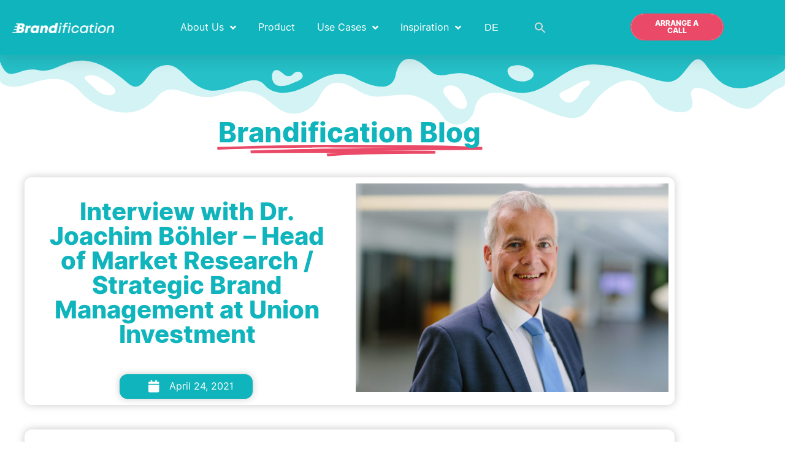

--- FILE ---
content_type: text/css; charset=utf-8
request_url: https://brandification.com/en/wp-content/uploads/sites/7/elementor/css/post-5.css?ver=1768834576
body_size: 814
content:
.elementor-kit-5{--e-global-color-primary:#0FB4BC;--e-global-color-secondary:#E8F6F7;--e-global-color-text:#262626;--e-global-color-accent:#EA4967;--e-global-color-43d7b6f:#FFFFFF;--e-global-color-7b968c2:#25C0C8;--e-global-color-af0c3c6:#D9D9D9;--e-global-color-1bbb97b:#F74D6C;--e-global-typography-primary-font-family:"Inter UI";--e-global-typography-primary-font-weight:600;--e-global-typography-secondary-font-family:"Inter UI";--e-global-typography-secondary-font-weight:400;--e-global-typography-text-font-family:"Inter UI";--e-global-typography-text-font-weight:400;--e-global-typography-accent-font-family:"Inter UI";--e-global-typography-accent-font-weight:500;}.elementor-kit-5 e-page-transition{background-color:#FFBC7D;}.elementor-kit-5 a{color:var( --e-global-color-primary );}.elementor-kit-5 a:hover{color:var( --e-global-color-7b968c2 );}.elementor-kit-5 h2{font-size:16px;}.elementor-section.elementor-section-boxed > .elementor-container{max-width:1140px;}.e-con{--container-max-width:1140px;--container-default-padding-top:0px;--container-default-padding-right:0px;--container-default-padding-bottom:0px;--container-default-padding-left:0px;}.elementor-widget:not(:last-child){margin-block-end:20px;}.elementor-element{--widgets-spacing:20px 20px;--widgets-spacing-row:20px;--widgets-spacing-column:20px;}{}h1.entry-title{display:var(--page-title-display);}.site-header .site-branding{flex-direction:column;align-items:stretch;}.site-header{padding-inline-end:0px;padding-inline-start:0px;}.site-header .site-branding .site-logo img{width:47px;max-width:47px;}.site-footer .site-branding{flex-direction:column;align-items:stretch;}@media(max-width:1024px){.elementor-section.elementor-section-boxed > .elementor-container{max-width:1024px;}.e-con{--container-max-width:1024px;}}@media(max-width:767px){.elementor-section.elementor-section-boxed > .elementor-container{max-width:767px;}.e-con{--container-max-width:767px;}}/* Start Custom Fonts CSS */@font-face {
	font-family: 'Inter UI';
	font-style: normal;
	font-weight: normal;
	font-display: auto;
	src: url('https://brandification.com/themetesting/wp-content/uploads/sites/7/2022/04/Inter-UI-Regular.woff2') format('woff2'),
		url('https://brandification.com/themetesting/wp-content/uploads/sites/7/2022/04/Inter-UI-Regular.woff') format('woff'),
		url('https://brandification.com/themetesting/wp-content/uploads/sites/7/2022/04/Inter-UI-Regular.ttf') format('truetype');
}
@font-face {
	font-family: 'Inter UI';
	font-style: italic;
	font-weight: normal;
	font-display: auto;
	src: url('https://brandification.com/themetesting/wp-content/uploads/sites/7/2022/04/Inter-UI-Italic.woff2') format('woff2'),
		url('https://brandification.com/themetesting/wp-content/uploads/sites/7/2022/04/Inter-UI-Italic.woff') format('woff'),
		url('https://brandification.com/themetesting/wp-content/uploads/sites/7/2022/04/Inter-UI-Italic.ttf') format('truetype');
}
@font-face {
	font-family: 'Inter UI';
	font-style: normal;
	font-weight: bold;
	font-display: auto;
	src: url('https://brandification.com/themetesting/wp-content/uploads/sites/7/2022/04/Inter-UI-ExtraBold.woff2') format('woff2'),
		url('https://brandification.com/themetesting/wp-content/uploads/sites/7/2022/04/Inter-UI-ExtraBold.woff') format('woff'),
		url('https://brandification.com/themetesting/wp-content/uploads/sites/7/2022/04/Inter-UI-ExtraBold.ttf') format('truetype');
}
@font-face {
	font-family: 'Inter UI';
	font-style: italic;
	font-weight: bold;
	font-display: auto;
	src: url('https://brandification.com/themetesting/wp-content/uploads/sites/7/2022/04/Inter-UI-ExtraBoldItalic.woff2') format('woff2'),
		url('https://brandification.com/themetesting/wp-content/uploads/sites/7/2022/04/Inter-UI-ExtraBoldItalic.woff') format('woff'),
		url('https://brandification.com/themetesting/wp-content/uploads/sites/7/2022/04/Inter-UI-ExtraBoldItalic.ttf') format('truetype');
}
@font-face {
	font-family: 'Inter UI';
	font-style: italic;
	font-weight: 900;
	font-display: auto;
	src: url('https://brandification.com/themetesting/wp-content/uploads/sites/7/2022/04/Inter-UI-BlackItalic.woff2') format('woff2'),
		url('https://brandification.com/themetesting/wp-content/uploads/sites/7/2022/04/Inter-UI-BlackItalic.woff') format('woff'),
		url('https://brandification.com/themetesting/wp-content/uploads/sites/7/2022/04/Inter-UI-BlackItalic.ttf') format('truetype');
}
/* End Custom Fonts CSS */

--- FILE ---
content_type: text/css; charset=utf-8
request_url: https://brandification.com/en/wp-content/uploads/sites/7/elementor/css/post-11865.css?ver=1768834577
body_size: 3192
content:
.elementor-11865 .elementor-element.elementor-element-5a1d5638:not(.elementor-motion-effects-element-type-background), .elementor-11865 .elementor-element.elementor-element-5a1d5638 > .elementor-motion-effects-container > .elementor-motion-effects-layer{background-color:var( --e-global-color-primary );}.elementor-11865 .elementor-element.elementor-element-5a1d5638 > .elementor-container{min-height:90px;}.elementor-11865 .elementor-element.elementor-element-5a1d5638{box-shadow:0px 10px 20px 0px rgba(0,0,0,0.1);transition:background 0.3s, border 0.3s, border-radius 0.3s, box-shadow 0.3s;margin-top:0px;margin-bottom:-90px;z-index:10;}.elementor-11865 .elementor-element.elementor-element-5a1d5638 > .elementor-background-overlay{transition:background 0.3s, border-radius 0.3s, opacity 0.3s;}.elementor-bc-flex-widget .elementor-11865 .elementor-element.elementor-element-3617d0b.elementor-column .elementor-widget-wrap{align-items:center;}.elementor-11865 .elementor-element.elementor-element-3617d0b.elementor-column.elementor-element[data-element_type="column"] > .elementor-widget-wrap.elementor-element-populated{align-content:center;align-items:center;}.elementor-widget-image .widget-image-caption{color:var( --e-global-color-text );font-family:var( --e-global-typography-text-font-family ), Sans-serif;font-weight:var( --e-global-typography-text-font-weight );}.elementor-11865 .elementor-element.elementor-element-2a157441{text-align:center;}.elementor-11865 .elementor-element.elementor-element-2a157441 img{width:166px;}.elementor-bc-flex-widget .elementor-11865 .elementor-element.elementor-element-741a112b.elementor-column .elementor-widget-wrap{align-items:center;}.elementor-11865 .elementor-element.elementor-element-741a112b.elementor-column.elementor-element[data-element_type="column"] > .elementor-widget-wrap.elementor-element-populated{align-content:center;align-items:center;}.elementor-11865 .elementor-element.elementor-element-741a112b > .elementor-element-populated{padding:0px 20px 0px 0px;}.elementor-widget-nav-menu .elementor-nav-menu .elementor-item{font-family:var( --e-global-typography-primary-font-family ), Sans-serif;font-weight:var( --e-global-typography-primary-font-weight );}.elementor-widget-nav-menu .elementor-nav-menu--main .elementor-item{color:var( --e-global-color-text );fill:var( --e-global-color-text );}.elementor-widget-nav-menu .elementor-nav-menu--main .elementor-item:hover,
					.elementor-widget-nav-menu .elementor-nav-menu--main .elementor-item.elementor-item-active,
					.elementor-widget-nav-menu .elementor-nav-menu--main .elementor-item.highlighted,
					.elementor-widget-nav-menu .elementor-nav-menu--main .elementor-item:focus{color:var( --e-global-color-accent );fill:var( --e-global-color-accent );}.elementor-widget-nav-menu .elementor-nav-menu--main:not(.e--pointer-framed) .elementor-item:before,
					.elementor-widget-nav-menu .elementor-nav-menu--main:not(.e--pointer-framed) .elementor-item:after{background-color:var( --e-global-color-accent );}.elementor-widget-nav-menu .e--pointer-framed .elementor-item:before,
					.elementor-widget-nav-menu .e--pointer-framed .elementor-item:after{border-color:var( --e-global-color-accent );}.elementor-widget-nav-menu{--e-nav-menu-divider-color:var( --e-global-color-text );}.elementor-widget-nav-menu .elementor-nav-menu--dropdown .elementor-item, .elementor-widget-nav-menu .elementor-nav-menu--dropdown  .elementor-sub-item{font-family:var( --e-global-typography-accent-font-family ), Sans-serif;font-weight:var( --e-global-typography-accent-font-weight );}.elementor-11865 .elementor-element.elementor-element-29974890 .elementor-menu-toggle{margin-left:auto;background-color:rgba(255,255,255,0);border-width:0px;border-radius:0px;}.elementor-11865 .elementor-element.elementor-element-29974890 .elementor-nav-menu .elementor-item{font-family:"Inter UI", Sans-serif;font-weight:500;}.elementor-11865 .elementor-element.elementor-element-29974890 .elementor-nav-menu--main .elementor-item{color:#ffffff;fill:#ffffff;padding-left:0px;padding-right:0px;padding-top:15px;padding-bottom:15px;}.elementor-11865 .elementor-element.elementor-element-29974890 .elementor-nav-menu--main .elementor-item:hover,
					.elementor-11865 .elementor-element.elementor-element-29974890 .elementor-nav-menu--main .elementor-item.elementor-item-active,
					.elementor-11865 .elementor-element.elementor-element-29974890 .elementor-nav-menu--main .elementor-item.highlighted,
					.elementor-11865 .elementor-element.elementor-element-29974890 .elementor-nav-menu--main .elementor-item:focus{color:#ffffff;fill:#ffffff;}.elementor-11865 .elementor-element.elementor-element-29974890 .elementor-nav-menu--main:not(.e--pointer-framed) .elementor-item:before,
					.elementor-11865 .elementor-element.elementor-element-29974890 .elementor-nav-menu--main:not(.e--pointer-framed) .elementor-item:after{background-color:#ffffff;}.elementor-11865 .elementor-element.elementor-element-29974890 .e--pointer-framed .elementor-item:before,
					.elementor-11865 .elementor-element.elementor-element-29974890 .e--pointer-framed .elementor-item:after{border-color:#ffffff;}.elementor-11865 .elementor-element.elementor-element-29974890 .elementor-nav-menu--main .elementor-item.elementor-item-active{color:#ffffff;}.elementor-11865 .elementor-element.elementor-element-29974890 .elementor-nav-menu--main:not(.e--pointer-framed) .elementor-item.elementor-item-active:before,
					.elementor-11865 .elementor-element.elementor-element-29974890 .elementor-nav-menu--main:not(.e--pointer-framed) .elementor-item.elementor-item-active:after{background-color:#ffffff;}.elementor-11865 .elementor-element.elementor-element-29974890 .e--pointer-framed .elementor-item.elementor-item-active:before,
					.elementor-11865 .elementor-element.elementor-element-29974890 .e--pointer-framed .elementor-item.elementor-item-active:after{border-color:#ffffff;}.elementor-11865 .elementor-element.elementor-element-29974890 .e--pointer-framed .elementor-item:before{border-width:2px;}.elementor-11865 .elementor-element.elementor-element-29974890 .e--pointer-framed.e--animation-draw .elementor-item:before{border-width:0 0 2px 2px;}.elementor-11865 .elementor-element.elementor-element-29974890 .e--pointer-framed.e--animation-draw .elementor-item:after{border-width:2px 2px 0 0;}.elementor-11865 .elementor-element.elementor-element-29974890 .e--pointer-framed.e--animation-corners .elementor-item:before{border-width:2px 0 0 2px;}.elementor-11865 .elementor-element.elementor-element-29974890 .e--pointer-framed.e--animation-corners .elementor-item:after{border-width:0 2px 2px 0;}.elementor-11865 .elementor-element.elementor-element-29974890 .e--pointer-underline .elementor-item:after,
					 .elementor-11865 .elementor-element.elementor-element-29974890 .e--pointer-overline .elementor-item:before,
					 .elementor-11865 .elementor-element.elementor-element-29974890 .e--pointer-double-line .elementor-item:before,
					 .elementor-11865 .elementor-element.elementor-element-29974890 .e--pointer-double-line .elementor-item:after{height:2px;}.elementor-11865 .elementor-element.elementor-element-29974890{--e-nav-menu-horizontal-menu-item-margin:calc( 42px / 2 );--nav-menu-icon-size:25px;}.elementor-11865 .elementor-element.elementor-element-29974890 .elementor-nav-menu--main:not(.elementor-nav-menu--layout-horizontal) .elementor-nav-menu > li:not(:last-child){margin-bottom:42px;}.elementor-11865 .elementor-element.elementor-element-29974890 .elementor-nav-menu--dropdown a, .elementor-11865 .elementor-element.elementor-element-29974890 .elementor-menu-toggle{color:var( --e-global-color-text );}.elementor-11865 .elementor-element.elementor-element-29974890 .elementor-nav-menu--dropdown{background-color:#ffffff;border-radius:0px 0px 13px 13px;}.elementor-11865 .elementor-element.elementor-element-29974890 .elementor-nav-menu--dropdown a:hover,
					.elementor-11865 .elementor-element.elementor-element-29974890 .elementor-nav-menu--dropdown a.elementor-item-active,
					.elementor-11865 .elementor-element.elementor-element-29974890 .elementor-nav-menu--dropdown a.highlighted,
					.elementor-11865 .elementor-element.elementor-element-29974890 .elementor-menu-toggle:hover{color:var( --e-global-color-primary );}.elementor-11865 .elementor-element.elementor-element-29974890 .elementor-nav-menu--dropdown a:hover,
					.elementor-11865 .elementor-element.elementor-element-29974890 .elementor-nav-menu--dropdown a.elementor-item-active,
					.elementor-11865 .elementor-element.elementor-element-29974890 .elementor-nav-menu--dropdown a.highlighted{background-color:#ffffff;}.elementor-11865 .elementor-element.elementor-element-29974890 .elementor-nav-menu--dropdown a.elementor-item-active{color:var( --e-global-color-primary );background-color:var( --e-global-color-43d7b6f );}.elementor-11865 .elementor-element.elementor-element-29974890 .elementor-nav-menu--dropdown .elementor-item, .elementor-11865 .elementor-element.elementor-element-29974890 .elementor-nav-menu--dropdown  .elementor-sub-item{font-family:"Inter UI", Sans-serif;font-weight:400;}.elementor-11865 .elementor-element.elementor-element-29974890 .elementor-nav-menu--dropdown li:first-child a{border-top-left-radius:0px;border-top-right-radius:0px;}.elementor-11865 .elementor-element.elementor-element-29974890 .elementor-nav-menu--dropdown li:last-child a{border-bottom-right-radius:13px;border-bottom-left-radius:13px;}.elementor-11865 .elementor-element.elementor-element-29974890 .elementor-nav-menu--main .elementor-nav-menu--dropdown, .elementor-11865 .elementor-element.elementor-element-29974890 .elementor-nav-menu__container.elementor-nav-menu--dropdown{box-shadow:0px 10px 15px 0px rgba(0,0,0,0.1);}.elementor-11865 .elementor-element.elementor-element-29974890 .elementor-nav-menu--dropdown a{padding-left:16px;padding-right:16px;padding-top:16px;padding-bottom:16px;}.elementor-11865 .elementor-element.elementor-element-29974890 .elementor-nav-menu--main > .elementor-nav-menu > li > .elementor-nav-menu--dropdown, .elementor-11865 .elementor-element.elementor-element-29974890 .elementor-nav-menu__container.elementor-nav-menu--dropdown{margin-top:5px !important;}.elementor-11865 .elementor-element.elementor-element-29974890 div.elementor-menu-toggle{color:#ffffff;}.elementor-11865 .elementor-element.elementor-element-29974890 div.elementor-menu-toggle svg{fill:#ffffff;}.elementor-11865 .elementor-element.elementor-element-29974890 div.elementor-menu-toggle:hover{color:#ffffff;}.elementor-11865 .elementor-element.elementor-element-29974890 div.elementor-menu-toggle:hover svg{fill:#ffffff;}.elementor-bc-flex-widget .elementor-11865 .elementor-element.elementor-element-275fa24f.elementor-column .elementor-widget-wrap{align-items:center;}.elementor-11865 .elementor-element.elementor-element-275fa24f.elementor-column.elementor-element[data-element_type="column"] > .elementor-widget-wrap.elementor-element-populated{align-content:center;align-items:center;}.elementor-11865 .elementor-element.elementor-element-275fa24f.elementor-column > .elementor-widget-wrap{justify-content:center;}.elementor-widget-ha-creative-button .ha-creative-btn{font-family:var( --e-global-typography-accent-font-family ), Sans-serif;font-weight:var( --e-global-typography-accent-font-weight );}.elementor-11865 .elementor-element.elementor-element-1a89d11 > .elementor-widget-container{margin:0px 0px -5px 0px;}.elementor-11865 .elementor-element.elementor-element-1a89d11 .elementor-widget-container{text-align:right;}.elementor-11865 .elementor-element.elementor-element-1a89d11:not(:has(.elementor-widget-container)){text-align:right;}.elementor-11865 .elementor-element.elementor-element-1a89d11 .ha-creative-btn{font-family:"Inter UI", Sans-serif;font-size:12px;font-weight:600;text-transform:uppercase;line-height:12px;padding:12px 30px 12px 30px;}.elementor-11865 .elementor-element.elementor-element-1a89d11 .ha-creative-btn-wrap .ha-creative-btn{--ha-ctv-btn-txt-clr:var( --e-global-color-43d7b6f );--ha-ctv-btn-bg-clr:var( --e-global-color-accent );--ha-ctv-btn-txt-hvr-clr:var( --e-global-color-accent );--ha-ctv-btn-bg-hvr-clr:var( --e-global-color-43d7b6f );}.elementor-11865 .elementor-element.elementor-element-1a89d11 .ha-creative-btn.ha-stl--iconica > span{padding:12px 30px 12px 30px;}.elementor-11865 .elementor-element.elementor-element-1a89d11 .ha-creative-btn.ha-stl--montino.ha-eft--winona > span{padding:12px 30px 12px 30px;}.elementor-11865 .elementor-element.elementor-element-1a89d11 .ha-creative-btn.ha-stl--montino.ha-eft--winona::after{padding:12px 30px 12px 30px;}.elementor-11865 .elementor-element.elementor-element-1a89d11 .ha-creative-btn.ha-stl--montino.ha-eft--rayen > span{padding:12px 30px 12px 30px;}.elementor-11865 .elementor-element.elementor-element-1a89d11 .ha-creative-btn.ha-stl--montino.ha-eft--rayen::before{padding:12px 30px 12px 30px;}.elementor-11865 .elementor-element.elementor-element-1a89d11 .ha-creative-btn.ha-stl--montino.ha-eft--nina{padding:12px 30px 12px 30px;}.elementor-11865 .elementor-element.elementor-element-1a89d11 .ha-creative-btn.ha-stl--montino.ha-eft--nina::before{padding:12px 30px 12px 30px;}.elementor-11865 .elementor-element.elementor-element-1a89d11 .ha-creative-btn.ha-stl--hermosa.ha-eft--bloom span{padding:12px 30px 12px 30px;}.elementor-bc-flex-widget .elementor-11865 .elementor-element.elementor-element-b072e41.elementor-column .elementor-widget-wrap{align-items:center;}.elementor-11865 .elementor-element.elementor-element-b072e41.elementor-column.elementor-element[data-element_type="column"] > .elementor-widget-wrap.elementor-element-populated{align-content:center;align-items:center;}.elementor-11865 .elementor-element.elementor-element-b072e41 > .elementor-element-populated{margin:0px 0px 0px 0px;--e-column-margin-right:0px;--e-column-margin-left:0px;}@media(max-width:1366px){.elementor-11865 .elementor-element.elementor-element-29974890{--e-nav-menu-horizontal-menu-item-margin:calc( 36px / 2 );}.elementor-11865 .elementor-element.elementor-element-29974890 .elementor-nav-menu--main:not(.elementor-nav-menu--layout-horizontal) .elementor-nav-menu > li:not(:last-child){margin-bottom:36px;}.elementor-11865 .elementor-element.elementor-element-1a89d11 .ha-creative-btn{padding:9px 24px 9px 24px;}.elementor-11865 .elementor-element.elementor-element-1a89d11 .ha-creative-btn.ha-stl--iconica > span{padding:9px 24px 9px 24px;}.elementor-11865 .elementor-element.elementor-element-1a89d11 .ha-creative-btn.ha-stl--montino.ha-eft--winona > span{padding:9px 24px 9px 24px;}.elementor-11865 .elementor-element.elementor-element-1a89d11 .ha-creative-btn.ha-stl--montino.ha-eft--winona::after{padding:9px 24px 9px 24px;}.elementor-11865 .elementor-element.elementor-element-1a89d11 .ha-creative-btn.ha-stl--montino.ha-eft--rayen > span{padding:9px 24px 9px 24px;}.elementor-11865 .elementor-element.elementor-element-1a89d11 .ha-creative-btn.ha-stl--montino.ha-eft--rayen::before{padding:9px 24px 9px 24px;}.elementor-11865 .elementor-element.elementor-element-1a89d11 .ha-creative-btn.ha-stl--montino.ha-eft--nina{padding:9px 24px 9px 24px;}.elementor-11865 .elementor-element.elementor-element-1a89d11 .ha-creative-btn.ha-stl--montino.ha-eft--nina::before{padding:9px 24px 9px 24px;}.elementor-11865 .elementor-element.elementor-element-1a89d11 .ha-creative-btn.ha-stl--hermosa.ha-eft--bloom span{padding:9px 24px 9px 24px;}}@media(min-width:768px){.elementor-11865 .elementor-element.elementor-element-3617d0b{width:16.167%;}.elementor-11865 .elementor-element.elementor-element-741a112b{width:63.329%;}.elementor-11865 .elementor-element.elementor-element-275fa24f{width:13.503%;}.elementor-11865 .elementor-element.elementor-element-b072e41{width:6.981%;}}@media(max-width:1200px) and (min-width:768px){.elementor-11865 .elementor-element.elementor-element-3617d0b{width:15%;}.elementor-11865 .elementor-element.elementor-element-741a112b{width:73%;}.elementor-11865 .elementor-element.elementor-element-275fa24f{width:12%;}}@media(max-width:1024px) and (min-width:768px){.elementor-11865 .elementor-element.elementor-element-3617d0b{width:35%;}.elementor-11865 .elementor-element.elementor-element-741a112b{width:10%;}.elementor-11865 .elementor-element.elementor-element-275fa24f{width:30%;}.elementor-11865 .elementor-element.elementor-element-b072e41{width:25%;}}@media(max-width:1200px){.elementor-11865 .elementor-element.elementor-element-741a112b > .elementor-element-populated{padding:0px 0px 0px 0px;}.elementor-11865 .elementor-element.elementor-element-29974890 .elementor-nav-menu .elementor-item{font-size:15px;}.elementor-11865 .elementor-element.elementor-element-29974890{--e-nav-menu-horizontal-menu-item-margin:calc( 33px / 2 );}.elementor-11865 .elementor-element.elementor-element-29974890 .elementor-nav-menu--main:not(.elementor-nav-menu--layout-horizontal) .elementor-nav-menu > li:not(:last-child){margin-bottom:33px;}.elementor-11865 .elementor-element.elementor-element-1a89d11 .ha-creative-btn{font-size:10px;padding:6px 18px 6px 18px;}.elementor-11865 .elementor-element.elementor-element-1a89d11 .ha-creative-btn.ha-stl--iconica > span{padding:6px 18px 6px 18px;}.elementor-11865 .elementor-element.elementor-element-1a89d11 .ha-creative-btn.ha-stl--montino.ha-eft--winona > span{padding:6px 18px 6px 18px;}.elementor-11865 .elementor-element.elementor-element-1a89d11 .ha-creative-btn.ha-stl--montino.ha-eft--winona::after{padding:6px 18px 6px 18px;}.elementor-11865 .elementor-element.elementor-element-1a89d11 .ha-creative-btn.ha-stl--montino.ha-eft--rayen > span{padding:6px 18px 6px 18px;}.elementor-11865 .elementor-element.elementor-element-1a89d11 .ha-creative-btn.ha-stl--montino.ha-eft--rayen::before{padding:6px 18px 6px 18px;}.elementor-11865 .elementor-element.elementor-element-1a89d11 .ha-creative-btn.ha-stl--montino.ha-eft--nina{padding:6px 18px 6px 18px;}.elementor-11865 .elementor-element.elementor-element-1a89d11 .ha-creative-btn.ha-stl--montino.ha-eft--nina::before{padding:6px 18px 6px 18px;}.elementor-11865 .elementor-element.elementor-element-1a89d11 .ha-creative-btn.ha-stl--hermosa.ha-eft--bloom span{padding:6px 18px 6px 18px;}}@media(max-width:1024px){.elementor-11865 .elementor-element.elementor-element-5a1d5638{padding:0px 0px 0px 0px;}.elementor-11865 .elementor-element.elementor-element-3617d0b.elementor-column{-webkit-box-ordinal-group:calc(1 + 1 );-ms-flex-order:1;order:1;}.elementor-11865 .elementor-element.elementor-element-3617d0b > .elementor-element-populated{padding:3% 0% 0% 10%;}.elementor-11865 .elementor-element.elementor-element-2a157441{text-align:start;}.elementor-11865 .elementor-element.elementor-element-2a157441 img{width:155px;}.elementor-11865 .elementor-element.elementor-element-741a112b.elementor-column{-webkit-box-ordinal-group:calc(4 + 1 );-ms-flex-order:4;order:4;}.elementor-11865 .elementor-element.elementor-element-741a112b > .elementor-element-populated{padding:0% 0% 0% 5%;}.elementor-11865 .elementor-element.elementor-element-29974890 > .elementor-widget-container{padding:0px 10px 0px 0px;}.elementor-11865 .elementor-element.elementor-element-29974890 .elementor-nav-menu--dropdown{border-radius:0px 0px 20px 20px;}.elementor-11865 .elementor-element.elementor-element-29974890 .elementor-nav-menu--dropdown li:first-child a{border-top-left-radius:0px;border-top-right-radius:0px;}.elementor-11865 .elementor-element.elementor-element-29974890 .elementor-nav-menu--dropdown li:last-child a{border-bottom-right-radius:20px;border-bottom-left-radius:20px;}.elementor-11865 .elementor-element.elementor-element-29974890 .elementor-nav-menu--dropdown a{padding-top:25px;padding-bottom:25px;}.elementor-11865 .elementor-element.elementor-element-29974890 .elementor-nav-menu--main > .elementor-nav-menu > li > .elementor-nav-menu--dropdown, .elementor-11865 .elementor-element.elementor-element-29974890 .elementor-nav-menu__container.elementor-nav-menu--dropdown{margin-top:25px !important;}.elementor-11865 .elementor-element.elementor-element-275fa24f.elementor-column{-webkit-box-ordinal-group:calc(2 + 1 );-ms-flex-order:2;order:2;}.elementor-11865 .elementor-element.elementor-element-275fa24f > .elementor-element-populated{padding:0% 15% 0% 5%;}.elementor-11865 .elementor-element.elementor-element-1a89d11 .elementor-widget-container{text-align:center;}.elementor-11865 .elementor-element.elementor-element-1a89d11:not(:has(.elementor-widget-container)){text-align:center;}.elementor-11865 .elementor-element.elementor-element-b072e41.elementor-column{-webkit-box-ordinal-group:calc(3 + 1 );-ms-flex-order:3;order:3;}.elementor-11865 .elementor-element.elementor-element-b072e41 > .elementor-element-populated{margin:0px 0px 0px 0px;--e-column-margin-right:0px;--e-column-margin-left:0px;}}@media(max-width:880px){.elementor-11865 .elementor-element.elementor-element-5a1d5638{padding:0px 0px 0px 0px;}}@media(max-width:767px){.elementor-11865 .elementor-element.elementor-element-5a1d5638 > .elementor-container{min-height:75px;}.elementor-11865 .elementor-element.elementor-element-5a1d5638{margin-top:0px;margin-bottom:0px;padding:10px 0px 0px 0px;}.elementor-11865 .elementor-element.elementor-element-3617d0b{width:50%;}.elementor-11865 .elementor-element.elementor-element-3617d0b > .elementor-element-populated{padding:0px 0px 0px 20px;}.elementor-11865 .elementor-element.elementor-element-2a157441{text-align:start;}.elementor-11865 .elementor-element.elementor-element-2a157441 img{width:120px;}.elementor-11865 .elementor-element.elementor-element-741a112b{width:20%;}.elementor-11865 .elementor-element.elementor-element-741a112b.elementor-column{-webkit-box-ordinal-group:calc(3 + 1 );-ms-flex-order:3;order:3;}.elementor-11865 .elementor-element.elementor-element-741a112b > .elementor-element-populated{padding:0px 0px 0px 0px;}.elementor-11865 .elementor-element.elementor-element-29974890 > .elementor-widget-container{padding:0px 20px 0px 0px;border-radius:0px 0px 0px 0px;}.elementor-11865 .elementor-element.elementor-element-29974890 .elementor-nav-menu--dropdown{border-radius:0px 0px 20px 20px;}.elementor-11865 .elementor-element.elementor-element-29974890 .elementor-nav-menu--dropdown li:first-child a{border-top-left-radius:0px;border-top-right-radius:0px;}.elementor-11865 .elementor-element.elementor-element-29974890 .elementor-nav-menu--dropdown li:last-child a{border-bottom-right-radius:20px;border-bottom-left-radius:20px;}.elementor-11865 .elementor-element.elementor-element-29974890 .elementor-nav-menu--dropdown a{padding-left:21px;padding-right:21px;padding-top:15px;padding-bottom:15px;}.elementor-11865 .elementor-element.elementor-element-29974890 .elementor-nav-menu--main > .elementor-nav-menu > li > .elementor-nav-menu--dropdown, .elementor-11865 .elementor-element.elementor-element-29974890 .elementor-nav-menu__container.elementor-nav-menu--dropdown{margin-top:9px !important;}.elementor-11865 .elementor-element.elementor-element-275fa24f{width:100%;}.elementor-11865 .elementor-element.elementor-element-275fa24f.elementor-column{-webkit-box-ordinal-group:calc(4 + 1 );-ms-flex-order:4;order:4;}.elementor-11865 .elementor-element.elementor-element-1a89d11 .elementor-widget-container{text-align:center;}.elementor-11865 .elementor-element.elementor-element-1a89d11:not(:has(.elementor-widget-container)){text-align:center;}.elementor-11865 .elementor-element.elementor-element-b072e41{width:30%;}.elementor-11865 .elementor-element.elementor-element-b072e41.elementor-column{-webkit-box-ordinal-group:calc(2 + 1 );-ms-flex-order:2;order:2;}.elementor-11865 .elementor-element.elementor-element-b072e41 > .elementor-element-populated{margin:0px 0px 0px 0px;--e-column-margin-right:0px;--e-column-margin-left:0px;}}/* Start custom CSS for nav-menu, class: .elementor-element-29974890 */.elementor-11865 .elementor-element.elementor-element-29974890 {
    --gap: 0.25em;
    --weight: 0.05em;
    --width: 0.8em;
}
.elementor-11865 .elementor-element.elementor-element-29974890 .elementor-menu-toggle{
    position: relative;
}
.elementor-11865 .elementor-element.elementor-element-29974890 .elementor-menu-toggle:before,
.elementor-11865 .elementor-element.elementor-element-29974890 .elementor-menu-toggle:after,
.elementor-11865 .elementor-element.elementor-element-29974890 .elementor-menu-toggle i:after{
    content: "";
    height: var(--weight);
    width: var(--width);
    position: absolute;
    background: currentColor;
    top: 50%;
    left: 50%;
    transform: translate(-50%,calc(-50% + var(--gap)));
    transition: all 0.3s ease-in-out;
}
.elementor-11865 .elementor-element.elementor-element-29974890 .elementor-menu-toggle.elementor-active:before{
    transform: translate(-50%,-50%) rotate(-45deg);
}
.elementor-11865 .elementor-element.elementor-element-29974890 .elementor-menu-toggle:after{
    transform: translate(-50%,calc(-50% - var(--gap)));
}
.elementor-11865 .elementor-element.elementor-element-29974890 .elementor-menu-toggle.elementor-active:after{
    transform: translate(-50%,-50%) rotate(45deg);
}
.elementor-11865 .elementor-element.elementor-element-29974890 .elementor-menu-toggle i:after{
    transform: translate(-50%,-50%);
}
.elementor-11865 .elementor-element.elementor-element-29974890 .elementor-menu-toggle i:before,
.elementor-11865 .elementor-element.elementor-element-29974890 .elementor-menu-toggle.elementor-active i:after{
    opacity: 0;
}

.elementor-nav-menu--layout-horizontal .elementor-nav-menu a {
    color: white;
}/* End custom CSS */
/* Start custom CSS for ha-creative-button, class: .elementor-element-1a89d11 */.ha-creative-btn {
    border: 1px solid #ea4967 !important;
}

.ha-creative-btn:hover {
    border: 1px solid #ffffff !important;
}/* End custom CSS */
/* Start custom CSS for section, class: .elementor-element-5a1d5638 */.elementor-11865 .elementor-element.elementor-element-5a1d5638 {
    position: fixed;
    left: 0;
    right: 0;   
}/* End custom CSS */

--- FILE ---
content_type: text/css; charset=utf-8
request_url: https://brandification.com/en/wp-content/uploads/sites/7/elementor/css/post-11900.css?ver=1768834315
body_size: 4213
content:
.elementor-11900 .elementor-element.elementor-element-1ce2b3d0:not(.elementor-motion-effects-element-type-background), .elementor-11900 .elementor-element.elementor-element-1ce2b3d0 > .elementor-motion-effects-container > .elementor-motion-effects-layer{background-color:var( --e-global-color-primary );}.elementor-11900 .elementor-element.elementor-element-1ce2b3d0{transition:background 0.3s, border 0.3s, border-radius 0.3s, box-shadow 0.3s;padding:60px 0px 60px 0px;z-index:8;}.elementor-11900 .elementor-element.elementor-element-1ce2b3d0 > .elementor-background-overlay{transition:background 0.3s, border-radius 0.3s, opacity 0.3s;}.elementor-widget-animated-headline .elementor-headline-dynamic-wrapper path{stroke:var( --e-global-color-accent );}.elementor-widget-animated-headline .elementor-headline-plain-text{color:var( --e-global-color-secondary );}.elementor-widget-animated-headline .elementor-headline{font-family:var( --e-global-typography-primary-font-family ), Sans-serif;font-weight:var( --e-global-typography-primary-font-weight );}.elementor-widget-animated-headline{--dynamic-text-color:var( --e-global-color-secondary );}.elementor-widget-animated-headline .elementor-headline-dynamic-text{font-family:var( --e-global-typography-primary-font-family ), Sans-serif;font-weight:var( --e-global-typography-primary-font-weight );}.elementor-11900 .elementor-element.elementor-element-78eb81d5{--iteration-count:infinite;--animation-duration:1200ms;}.elementor-11900 .elementor-element.elementor-element-78eb81d5 .elementor-headline{text-align:center;}.elementor-11900 .elementor-element.elementor-element-6fa84a06.elementor-column > .elementor-widget-wrap{justify-content:center;}.elementor-widget-form .elementor-field-group > label, .elementor-widget-form .elementor-field-subgroup label{color:var( --e-global-color-text );}.elementor-widget-form .elementor-field-group > label{font-family:var( --e-global-typography-text-font-family ), Sans-serif;font-weight:var( --e-global-typography-text-font-weight );}.elementor-widget-form .elementor-field-type-html{color:var( --e-global-color-text );font-family:var( --e-global-typography-text-font-family ), Sans-serif;font-weight:var( --e-global-typography-text-font-weight );}.elementor-widget-form .elementor-field-group .elementor-field{color:var( --e-global-color-text );}.elementor-widget-form .elementor-field-group .elementor-field, .elementor-widget-form .elementor-field-subgroup label{font-family:var( --e-global-typography-text-font-family ), Sans-serif;font-weight:var( --e-global-typography-text-font-weight );}.elementor-widget-form .elementor-button{font-family:var( --e-global-typography-accent-font-family ), Sans-serif;font-weight:var( --e-global-typography-accent-font-weight );}.elementor-widget-form .e-form__buttons__wrapper__button-next{background-color:var( --e-global-color-accent );}.elementor-widget-form .elementor-button[type="submit"]{background-color:var( --e-global-color-accent );}.elementor-widget-form .e-form__buttons__wrapper__button-previous{background-color:var( --e-global-color-accent );}.elementor-widget-form .elementor-message{font-family:var( --e-global-typography-text-font-family ), Sans-serif;font-weight:var( --e-global-typography-text-font-weight );}.elementor-widget-form .e-form__indicators__indicator, .elementor-widget-form .e-form__indicators__indicator__label{font-family:var( --e-global-typography-accent-font-family ), Sans-serif;font-weight:var( --e-global-typography-accent-font-weight );}.elementor-widget-form{--e-form-steps-indicator-inactive-primary-color:var( --e-global-color-text );--e-form-steps-indicator-active-primary-color:var( --e-global-color-accent );--e-form-steps-indicator-completed-primary-color:var( --e-global-color-accent );--e-form-steps-indicator-progress-color:var( --e-global-color-accent );--e-form-steps-indicator-progress-background-color:var( --e-global-color-text );--e-form-steps-indicator-progress-meter-color:var( --e-global-color-text );}.elementor-widget-form .e-form__indicators__indicator__progress__meter{font-family:var( --e-global-typography-accent-font-family ), Sans-serif;font-weight:var( --e-global-typography-accent-font-weight );}.elementor-11900 .elementor-element.elementor-element-7f40fd78{width:var( --container-widget-width, 56% );max-width:56%;--container-widget-width:56%;--container-widget-flex-grow:0;--e-form-steps-indicators-spacing:20px;--e-form-steps-indicator-padding:30px;--e-form-steps-indicator-inactive-secondary-color:#ffffff;--e-form-steps-indicator-active-secondary-color:#ffffff;--e-form-steps-indicator-completed-secondary-color:#ffffff;--e-form-steps-divider-width:1px;--e-form-steps-divider-gap:10px;}.elementor-11900 .elementor-element.elementor-element-7f40fd78 .elementor-button .elementor-align-icon-right{margin-left:20px;}.elementor-11900 .elementor-element.elementor-element-7f40fd78 .elementor-button .elementor-align-icon-left{margin-right:20px;}.elementor-11900 .elementor-element.elementor-element-7f40fd78 .elementor-field-group{padding-right:calc( 15px/2 );padding-left:calc( 15px/2 );margin-bottom:25px;}.elementor-11900 .elementor-element.elementor-element-7f40fd78 .elementor-form-fields-wrapper{margin-left:calc( -15px/2 );margin-right:calc( -15px/2 );margin-bottom:-25px;}.elementor-11900 .elementor-element.elementor-element-7f40fd78 .elementor-field-group.recaptcha_v3-bottomleft, .elementor-11900 .elementor-element.elementor-element-7f40fd78 .elementor-field-group.recaptcha_v3-bottomright{margin-bottom:0;}body.rtl .elementor-11900 .elementor-element.elementor-element-7f40fd78 .elementor-labels-inline .elementor-field-group > label{padding-left:9px;}body:not(.rtl) .elementor-11900 .elementor-element.elementor-element-7f40fd78 .elementor-labels-inline .elementor-field-group > label{padding-right:9px;}body .elementor-11900 .elementor-element.elementor-element-7f40fd78 .elementor-labels-above .elementor-field-group > label{padding-bottom:9px;}.elementor-11900 .elementor-element.elementor-element-7f40fd78 .elementor-field-group > label, .elementor-11900 .elementor-element.elementor-element-7f40fd78 .elementor-field-subgroup label{color:var( --e-global-color-secondary );}.elementor-11900 .elementor-element.elementor-element-7f40fd78 .elementor-field-group > label{font-family:var( --e-global-typography-primary-font-family ), Sans-serif;font-weight:var( --e-global-typography-primary-font-weight );}.elementor-11900 .elementor-element.elementor-element-7f40fd78 .elementor-field-type-html{padding-bottom:0px;}.elementor-11900 .elementor-element.elementor-element-7f40fd78 .elementor-field-group:not(.elementor-field-type-upload) .elementor-field:not(.elementor-select-wrapper){background-color:#ffffff;border-width:0px 0px 0px 0px;border-radius:58px 58px 58px 58px;}.elementor-11900 .elementor-element.elementor-element-7f40fd78 .elementor-field-group .elementor-select-wrapper select{background-color:#ffffff;border-width:0px 0px 0px 0px;border-radius:58px 58px 58px 58px;}.elementor-11900 .elementor-element.elementor-element-7f40fd78 .elementor-button{font-family:var( --e-global-typography-primary-font-family ), Sans-serif;font-weight:var( --e-global-typography-primary-font-weight );border-radius:32px 32px 32px 32px;}.elementor-11900 .elementor-element.elementor-element-7f40fd78 .e-form__buttons__wrapper__button-next{color:#ffffff;}.elementor-11900 .elementor-element.elementor-element-7f40fd78 .elementor-button[type="submit"]{color:#ffffff;}.elementor-11900 .elementor-element.elementor-element-7f40fd78 .elementor-button[type="submit"] svg *{fill:#ffffff;}.elementor-11900 .elementor-element.elementor-element-7f40fd78 .e-form__buttons__wrapper__button-previous{color:#ffffff;}.elementor-11900 .elementor-element.elementor-element-7f40fd78 .e-form__buttons__wrapper__button-next:hover{color:#ffffff;}.elementor-11900 .elementor-element.elementor-element-7f40fd78 .elementor-button[type="submit"]:hover{color:#ffffff;}.elementor-11900 .elementor-element.elementor-element-7f40fd78 .elementor-button[type="submit"]:hover svg *{fill:#ffffff;}.elementor-11900 .elementor-element.elementor-element-7f40fd78 .e-form__buttons__wrapper__button-previous:hover{color:#ffffff;}.elementor-11900 .elementor-element.elementor-element-7f40fd78 .elementor-message.elementor-message-success{color:var( --e-global-color-43d7b6f );}.elementor-11900 .elementor-element.elementor-element-7f40fd78 .elementor-message.elementor-message-danger{color:var( --e-global-color-43d7b6f );}.elementor-11900 .elementor-element.elementor-element-7f40fd78 .elementor-message.elementor-help-inline{color:var( --e-global-color-43d7b6f );}.elementor-widget-text-editor{font-family:var( --e-global-typography-text-font-family ), Sans-serif;font-weight:var( --e-global-typography-text-font-weight );color:var( --e-global-color-text );}.elementor-widget-text-editor.elementor-drop-cap-view-stacked .elementor-drop-cap{background-color:var( --e-global-color-primary );}.elementor-widget-text-editor.elementor-drop-cap-view-framed .elementor-drop-cap, .elementor-widget-text-editor.elementor-drop-cap-view-default .elementor-drop-cap{color:var( --e-global-color-primary );border-color:var( --e-global-color-primary );}.elementor-11900 .elementor-element.elementor-element-da72459 > .elementor-widget-container{margin:15px 0px 0px 0px;}.elementor-11900 .elementor-element.elementor-element-da72459{text-align:center;font-family:"Inter UI", Sans-serif;font-size:0.6rem;font-weight:400;color:var( --e-global-color-43d7b6f );}.elementor-11900 .elementor-element.elementor-element-fdcc434{--display:flex;--flex-direction:column;--container-widget-width:calc( ( 1 - var( --container-widget-flex-grow ) ) * 100% );--container-widget-height:initial;--container-widget-flex-grow:0;--container-widget-align-self:initial;--flex-wrap-mobile:wrap;--align-items:stretch;--gap:5px 5px;--row-gap:5px;--column-gap:5px;--overlay-opacity:0.5;--padding-top:90px;--padding-bottom:0px;--padding-left:0px;--padding-right:0px;--z-index:8;}.elementor-11900 .elementor-element.elementor-element-fdcc434:not(.elementor-motion-effects-element-type-background), .elementor-11900 .elementor-element.elementor-element-fdcc434 > .elementor-motion-effects-container > .elementor-motion-effects-layer{background-color:var( --e-global-color-secondary );}.elementor-11900 .elementor-element.elementor-element-fdcc434::before, .elementor-11900 .elementor-element.elementor-element-fdcc434 > .elementor-background-video-container::before, .elementor-11900 .elementor-element.elementor-element-fdcc434 > .e-con-inner > .elementor-background-video-container::before, .elementor-11900 .elementor-element.elementor-element-fdcc434 > .elementor-background-slideshow::before, .elementor-11900 .elementor-element.elementor-element-fdcc434 > .e-con-inner > .elementor-background-slideshow::before, .elementor-11900 .elementor-element.elementor-element-fdcc434 > .elementor-motion-effects-container > .elementor-motion-effects-layer::before{--background-overlay:'';}.elementor-11900 .elementor-element.elementor-element-fdcc434 > .elementor-shape-top .elementor-shape-fill, .elementor-11900 .elementor-element.elementor-element-fdcc434 > .e-con-inner > .elementor-shape-top .elementor-shape-fill{fill:#E8F6F7;}.elementor-11900 .elementor-element.elementor-element-fdcc434 > .elementor-shape-top svg, .elementor-11900 .elementor-element.elementor-element-fdcc434 > .e-con-inner > .elementor-shape-top svg{width:calc(300% + 1.3px);height:312px;transform:translateX(-50%) rotateY(180deg);}.elementor-widget-heading .elementor-heading-title{font-family:var( --e-global-typography-primary-font-family ), Sans-serif;font-weight:var( --e-global-typography-primary-font-weight );color:var( --e-global-color-primary );}.elementor-11900 .elementor-element.elementor-element-ebbe0d4 > .elementor-widget-container{margin:0px 0px 30px 0px;padding:0px 0px 0px 0px;}.elementor-11900 .elementor-element.elementor-element-ebbe0d4{text-align:center;}.elementor-11900 .elementor-element.elementor-element-850607b{--display:flex;--flex-direction:row;--container-widget-width:calc( ( 1 - var( --container-widget-flex-grow ) ) * 100% );--container-widget-height:100%;--container-widget-flex-grow:1;--container-widget-align-self:stretch;--flex-wrap-mobile:wrap;--align-items:center;--gap:4rem 4rem;--row-gap:4rem;--column-gap:4rem;}.elementor-widget-image .widget-image-caption{color:var( --e-global-color-text );font-family:var( --e-global-typography-text-font-family ), Sans-serif;font-weight:var( --e-global-typography-text-font-weight );}.elementor-11900 .elementor-element.elementor-element-fb96312:not(.elementor-motion-effects-element-type-background), .elementor-11900 .elementor-element.elementor-element-fb96312 > .elementor-motion-effects-container > .elementor-motion-effects-layer{background-color:var( --e-global-color-primary );}.elementor-11900 .elementor-element.elementor-element-fb96312 > .elementor-container{max-width:1011px;}.elementor-11900 .elementor-element.elementor-element-fb96312 > .elementor-background-overlay{opacity:0.5;transition:background 0.3s, border-radius 0.3s, opacity 0.3s;}.elementor-11900 .elementor-element.elementor-element-fb96312{transition:background 0.3s, border 0.3s, border-radius 0.3s, box-shadow 0.3s;padding:50px 0px 90px 0px;z-index:8;}.elementor-11900 .elementor-element.elementor-element-fb96312 > .elementor-shape-top .elementor-shape-fill{fill:#E8F6F7;}.elementor-11900 .elementor-element.elementor-element-fb96312 > .elementor-shape-top svg{width:calc(300% + 1.3px);height:312px;transform:translateX(-50%) rotateY(180deg);}.elementor-11900 .elementor-element.elementor-element-8d49e2b .elementor-heading-title{font-family:var( --e-global-typography-primary-font-family ), Sans-serif;font-weight:var( --e-global-typography-primary-font-weight );color:var( --e-global-color-primary );}.elementor-widget-icon-list .elementor-icon-list-item:not(:last-child):after{border-color:var( --e-global-color-text );}.elementor-widget-icon-list .elementor-icon-list-icon i{color:var( --e-global-color-primary );}.elementor-widget-icon-list .elementor-icon-list-icon svg{fill:var( --e-global-color-primary );}.elementor-widget-icon-list .elementor-icon-list-item > .elementor-icon-list-text, .elementor-widget-icon-list .elementor-icon-list-item > a{font-family:var( --e-global-typography-text-font-family ), Sans-serif;font-weight:var( --e-global-typography-text-font-weight );}.elementor-widget-icon-list .elementor-icon-list-text{color:var( --e-global-color-secondary );}.elementor-11900 .elementor-element.elementor-element-751ab6e .elementor-icon-list-items:not(.elementor-inline-items) .elementor-icon-list-item:not(:last-child){padding-block-end:calc(5px/2);}.elementor-11900 .elementor-element.elementor-element-751ab6e .elementor-icon-list-items:not(.elementor-inline-items) .elementor-icon-list-item:not(:first-child){margin-block-start:calc(5px/2);}.elementor-11900 .elementor-element.elementor-element-751ab6e .elementor-icon-list-items.elementor-inline-items .elementor-icon-list-item{margin-inline:calc(5px/2);}.elementor-11900 .elementor-element.elementor-element-751ab6e .elementor-icon-list-items.elementor-inline-items{margin-inline:calc(-5px/2);}.elementor-11900 .elementor-element.elementor-element-751ab6e .elementor-icon-list-items.elementor-inline-items .elementor-icon-list-item:after{inset-inline-end:calc(-5px/2);}.elementor-11900 .elementor-element.elementor-element-751ab6e .elementor-icon-list-icon i{transition:color 0.3s;}.elementor-11900 .elementor-element.elementor-element-751ab6e .elementor-icon-list-icon svg{transition:fill 0.3s;}.elementor-11900 .elementor-element.elementor-element-751ab6e{--e-icon-list-icon-size:0px;--icon-vertical-offset:0px;}.elementor-11900 .elementor-element.elementor-element-751ab6e .elementor-icon-list-icon{padding-inline-end:0px;}.elementor-11900 .elementor-element.elementor-element-751ab6e .elementor-icon-list-item > .elementor-icon-list-text, .elementor-11900 .elementor-element.elementor-element-751ab6e .elementor-icon-list-item > a{font-size:14px;font-weight:300;}.elementor-11900 .elementor-element.elementor-element-751ab6e .elementor-icon-list-text{color:var( --e-global-color-text );transition:color 0.3s;}.elementor-11900 .elementor-element.elementor-element-751ab6e .elementor-icon-list-item:hover .elementor-icon-list-text{color:var( --e-global-color-primary );}.elementor-11900 .elementor-element.elementor-element-576a152 .elementor-heading-title{font-family:var( --e-global-typography-primary-font-family ), Sans-serif;font-weight:var( --e-global-typography-primary-font-weight );color:var( --e-global-color-primary );}.elementor-11900 .elementor-element.elementor-element-49964d2 .elementor-icon-list-items:not(.elementor-inline-items) .elementor-icon-list-item:not(:last-child){padding-block-end:calc(5px/2);}.elementor-11900 .elementor-element.elementor-element-49964d2 .elementor-icon-list-items:not(.elementor-inline-items) .elementor-icon-list-item:not(:first-child){margin-block-start:calc(5px/2);}.elementor-11900 .elementor-element.elementor-element-49964d2 .elementor-icon-list-items.elementor-inline-items .elementor-icon-list-item{margin-inline:calc(5px/2);}.elementor-11900 .elementor-element.elementor-element-49964d2 .elementor-icon-list-items.elementor-inline-items{margin-inline:calc(-5px/2);}.elementor-11900 .elementor-element.elementor-element-49964d2 .elementor-icon-list-items.elementor-inline-items .elementor-icon-list-item:after{inset-inline-end:calc(-5px/2);}.elementor-11900 .elementor-element.elementor-element-49964d2 .elementor-icon-list-icon i{transition:color 0.3s;}.elementor-11900 .elementor-element.elementor-element-49964d2 .elementor-icon-list-icon svg{transition:fill 0.3s;}.elementor-11900 .elementor-element.elementor-element-49964d2{--e-icon-list-icon-size:0px;--icon-vertical-offset:0px;}.elementor-11900 .elementor-element.elementor-element-49964d2 .elementor-icon-list-icon{padding-inline-end:0px;}.elementor-11900 .elementor-element.elementor-element-49964d2 .elementor-icon-list-item > .elementor-icon-list-text, .elementor-11900 .elementor-element.elementor-element-49964d2 .elementor-icon-list-item > a{font-size:14px;font-weight:300;}.elementor-11900 .elementor-element.elementor-element-49964d2 .elementor-icon-list-text{color:var( --e-global-color-text );transition:color 0.3s;}.elementor-11900 .elementor-element.elementor-element-49964d2 .elementor-icon-list-item:hover .elementor-icon-list-text{color:var( --e-global-color-primary );}.elementor-11900 .elementor-element.elementor-element-a8317a8 .elementor-heading-title{font-family:var( --e-global-typography-primary-font-family ), Sans-serif;font-weight:var( --e-global-typography-primary-font-weight );color:var( --e-global-color-primary );}.elementor-11900 .elementor-element.elementor-element-6af3a98 .elementor-icon-list-items:not(.elementor-inline-items) .elementor-icon-list-item:not(:last-child){padding-block-end:calc(5px/2);}.elementor-11900 .elementor-element.elementor-element-6af3a98 .elementor-icon-list-items:not(.elementor-inline-items) .elementor-icon-list-item:not(:first-child){margin-block-start:calc(5px/2);}.elementor-11900 .elementor-element.elementor-element-6af3a98 .elementor-icon-list-items.elementor-inline-items .elementor-icon-list-item{margin-inline:calc(5px/2);}.elementor-11900 .elementor-element.elementor-element-6af3a98 .elementor-icon-list-items.elementor-inline-items{margin-inline:calc(-5px/2);}.elementor-11900 .elementor-element.elementor-element-6af3a98 .elementor-icon-list-items.elementor-inline-items .elementor-icon-list-item:after{inset-inline-end:calc(-5px/2);}.elementor-11900 .elementor-element.elementor-element-6af3a98 .elementor-icon-list-icon i{transition:color 0.3s;}.elementor-11900 .elementor-element.elementor-element-6af3a98 .elementor-icon-list-icon svg{transition:fill 0.3s;}.elementor-11900 .elementor-element.elementor-element-6af3a98{--e-icon-list-icon-size:0px;--icon-vertical-offset:0px;}.elementor-11900 .elementor-element.elementor-element-6af3a98 .elementor-icon-list-icon{padding-inline-end:0px;}.elementor-11900 .elementor-element.elementor-element-6af3a98 .elementor-icon-list-item > .elementor-icon-list-text, .elementor-11900 .elementor-element.elementor-element-6af3a98 .elementor-icon-list-item > a{font-size:14px;font-weight:300;}.elementor-11900 .elementor-element.elementor-element-6af3a98 .elementor-icon-list-text{color:var( --e-global-color-text );transition:color 0.3s;}.elementor-11900 .elementor-element.elementor-element-6af3a98 .elementor-icon-list-item:hover .elementor-icon-list-text{color:var( --e-global-color-primary );}.elementor-11900 .elementor-element.elementor-element-b2aa32b .elementor-heading-title{font-family:var( --e-global-typography-primary-font-family ), Sans-serif;font-weight:var( --e-global-typography-primary-font-weight );color:var( --e-global-color-primary );}.elementor-11900 .elementor-element.elementor-element-c57487b .elementor-icon-list-items:not(.elementor-inline-items) .elementor-icon-list-item:not(:last-child){padding-block-end:calc(5px/2);}.elementor-11900 .elementor-element.elementor-element-c57487b .elementor-icon-list-items:not(.elementor-inline-items) .elementor-icon-list-item:not(:first-child){margin-block-start:calc(5px/2);}.elementor-11900 .elementor-element.elementor-element-c57487b .elementor-icon-list-items.elementor-inline-items .elementor-icon-list-item{margin-inline:calc(5px/2);}.elementor-11900 .elementor-element.elementor-element-c57487b .elementor-icon-list-items.elementor-inline-items{margin-inline:calc(-5px/2);}.elementor-11900 .elementor-element.elementor-element-c57487b .elementor-icon-list-items.elementor-inline-items .elementor-icon-list-item:after{inset-inline-end:calc(-5px/2);}.elementor-11900 .elementor-element.elementor-element-c57487b .elementor-icon-list-icon i{transition:color 0.3s;}.elementor-11900 .elementor-element.elementor-element-c57487b .elementor-icon-list-icon svg{transition:fill 0.3s;}.elementor-11900 .elementor-element.elementor-element-c57487b{--e-icon-list-icon-size:0px;--icon-vertical-offset:0px;}.elementor-11900 .elementor-element.elementor-element-c57487b .elementor-icon-list-icon{padding-inline-end:0px;}.elementor-11900 .elementor-element.elementor-element-c57487b .elementor-icon-list-item > .elementor-icon-list-text, .elementor-11900 .elementor-element.elementor-element-c57487b .elementor-icon-list-item > a{font-size:14px;font-weight:300;}.elementor-11900 .elementor-element.elementor-element-c57487b .elementor-icon-list-text{color:var( --e-global-color-text );transition:color 0.3s;}.elementor-11900 .elementor-element.elementor-element-c57487b .elementor-icon-list-item:hover .elementor-icon-list-text{color:var( --e-global-color-primary );}.elementor-11900 .elementor-element.elementor-element-f3c7ba0 > .elementor-element-populated{margin:0px 0px 0px 0px;--e-column-margin-right:0px;--e-column-margin-left:0px;}.elementor-11900 .elementor-element.elementor-element-a0e83b0 .elementor-heading-title{font-family:var( --e-global-typography-primary-font-family ), Sans-serif;font-weight:var( --e-global-typography-primary-font-weight );color:var( --e-global-color-primary );}.elementor-11900 .elementor-element.elementor-element-e3347af .elementor-icon-list-items:not(.elementor-inline-items) .elementor-icon-list-item:not(:last-child){padding-block-end:calc(5px/2);}.elementor-11900 .elementor-element.elementor-element-e3347af .elementor-icon-list-items:not(.elementor-inline-items) .elementor-icon-list-item:not(:first-child){margin-block-start:calc(5px/2);}.elementor-11900 .elementor-element.elementor-element-e3347af .elementor-icon-list-items.elementor-inline-items .elementor-icon-list-item{margin-inline:calc(5px/2);}.elementor-11900 .elementor-element.elementor-element-e3347af .elementor-icon-list-items.elementor-inline-items{margin-inline:calc(-5px/2);}.elementor-11900 .elementor-element.elementor-element-e3347af .elementor-icon-list-items.elementor-inline-items .elementor-icon-list-item:after{inset-inline-end:calc(-5px/2);}.elementor-11900 .elementor-element.elementor-element-e3347af .elementor-icon-list-icon i{transition:color 0.3s;}.elementor-11900 .elementor-element.elementor-element-e3347af .elementor-icon-list-icon svg{transition:fill 0.3s;}.elementor-11900 .elementor-element.elementor-element-e3347af{--e-icon-list-icon-size:0px;--icon-vertical-offset:0px;}.elementor-11900 .elementor-element.elementor-element-e3347af .elementor-icon-list-icon{padding-inline-end:0px;}.elementor-11900 .elementor-element.elementor-element-e3347af .elementor-icon-list-item > .elementor-icon-list-text, .elementor-11900 .elementor-element.elementor-element-e3347af .elementor-icon-list-item > a{font-size:14px;font-weight:300;}.elementor-11900 .elementor-element.elementor-element-e3347af .elementor-icon-list-text{color:var( --e-global-color-text );transition:color 0.3s;}.elementor-11900 .elementor-element.elementor-element-e3347af .elementor-icon-list-item:hover .elementor-icon-list-text{color:var( --e-global-color-primary );}.elementor-11900 .elementor-element.elementor-element-bc29ae5:not(.elementor-motion-effects-element-type-background), .elementor-11900 .elementor-element.elementor-element-bc29ae5 > .elementor-motion-effects-container > .elementor-motion-effects-layer{background-color:var( --e-global-color-primary );}.elementor-11900 .elementor-element.elementor-element-bc29ae5{transition:background 0.3s, border 0.3s, border-radius 0.3s, box-shadow 0.3s;z-index:8;}.elementor-11900 .elementor-element.elementor-element-bc29ae5 > .elementor-background-overlay{transition:background 0.3s, border-radius 0.3s, opacity 0.3s;}.elementor-bc-flex-widget .elementor-11900 .elementor-element.elementor-element-0bf93ff.elementor-column .elementor-widget-wrap{align-items:center;}.elementor-11900 .elementor-element.elementor-element-0bf93ff.elementor-column.elementor-element[data-element_type="column"] > .elementor-widget-wrap.elementor-element-populated{align-content:center;align-items:center;}.elementor-11900 .elementor-element.elementor-element-28aa906 > .elementor-widget-container{margin:0px 0px 0px 0px;}.elementor-11900 .elementor-element.elementor-element-28aa906{text-align:start;}.elementor-11900 .elementor-element.elementor-element-28aa906 .elementor-heading-title{font-family:"Inter UI", Sans-serif;font-weight:600;color:var( --e-global-color-secondary );}.elementor-11900 .elementor-element.elementor-element-71a00b5 > .elementor-widget-container{margin:-20px 0px 0px 0px;}.elementor-11900 .elementor-element.elementor-element-71a00b5{font-family:"Inter UI", Sans-serif;font-size:10px;font-weight:400;color:var( --e-global-color-43d7b6f );}.elementor-bc-flex-widget .elementor-11900 .elementor-element.elementor-element-1d3d035.elementor-column .elementor-widget-wrap{align-items:center;}.elementor-11900 .elementor-element.elementor-element-1d3d035.elementor-column.elementor-element[data-element_type="column"] > .elementor-widget-wrap.elementor-element-populated{align-content:center;align-items:center;}.elementor-11900 .elementor-element.elementor-element-324758b .elementor-repeater-item-6570d47.elementor-social-icon{background-color:var( --e-global-color-primary );}.elementor-11900 .elementor-element.elementor-element-324758b .elementor-repeater-item-6570d47.elementor-social-icon i{color:var( --e-global-color-secondary );}.elementor-11900 .elementor-element.elementor-element-324758b .elementor-repeater-item-6570d47.elementor-social-icon svg{fill:var( --e-global-color-secondary );}.elementor-11900 .elementor-element.elementor-element-324758b .elementor-repeater-item-ac66477.elementor-social-icon{background-color:var( --e-global-color-primary );}.elementor-11900 .elementor-element.elementor-element-324758b .elementor-repeater-item-ac66477.elementor-social-icon i{color:var( --e-global-color-secondary );}.elementor-11900 .elementor-element.elementor-element-324758b .elementor-repeater-item-ac66477.elementor-social-icon svg{fill:var( --e-global-color-secondary );}.elementor-11900 .elementor-element.elementor-element-324758b .elementor-repeater-item-38195da.elementor-social-icon{background-color:var( --e-global-color-primary );}.elementor-11900 .elementor-element.elementor-element-324758b .elementor-repeater-item-38195da.elementor-social-icon i{color:var( --e-global-color-secondary );}.elementor-11900 .elementor-element.elementor-element-324758b .elementor-repeater-item-38195da.elementor-social-icon svg{fill:var( --e-global-color-secondary );}.elementor-11900 .elementor-element.elementor-element-324758b .elementor-repeater-item-772949f.elementor-social-icon{background-color:var( --e-global-color-primary );}.elementor-11900 .elementor-element.elementor-element-324758b .elementor-repeater-item-772949f.elementor-social-icon i{color:var( --e-global-color-secondary );}.elementor-11900 .elementor-element.elementor-element-324758b .elementor-repeater-item-772949f.elementor-social-icon svg{fill:var( --e-global-color-secondary );}.elementor-11900 .elementor-element.elementor-element-324758b{--grid-template-columns:repeat(0, auto);--icon-size:27px;--grid-column-gap:25px;--grid-row-gap:0px;}.elementor-11900 .elementor-element.elementor-element-324758b .elementor-widget-container{text-align:right;}.elementor-11900 .elementor-element.elementor-element-324758b .elementor-social-icon{background-color:rgba(255,255,255,0);--icon-padding:0em;}.elementor-11900 .elementor-element.elementor-element-324758b .elementor-social-icon i{color:#ffffff;}.elementor-11900 .elementor-element.elementor-element-324758b .elementor-social-icon svg{fill:#ffffff;}.elementor-11900 .elementor-element.elementor-element-324758b .elementor-social-icon:hover i{color:var( --e-global-color-secondary );}.elementor-11900 .elementor-element.elementor-element-324758b .elementor-social-icon:hover svg{fill:var( --e-global-color-secondary );}@media(max-width:1024px){.elementor-11900 .elementor-element.elementor-element-1ce2b3d0{padding:40px 20px 40px 20px;}.elementor-11900 .elementor-element.elementor-element-fdcc434 > .elementor-shape-top svg, .elementor-11900 .elementor-element.elementor-element-fdcc434 > .e-con-inner > .elementor-shape-top svg{width:calc(300% + 1.3px);height:260px;}.elementor-11900 .elementor-element.elementor-element-fdcc434{--padding-top:60px;--padding-bottom:60px;--padding-left:0px;--padding-right:0px;}.elementor-11900 .elementor-element.elementor-element-fb96312 > .elementor-container{max-width:710px;}.elementor-11900 .elementor-element.elementor-element-fb96312 > .elementor-shape-top svg{width:calc(300% + 1.3px);height:260px;}.elementor-11900 .elementor-element.elementor-element-fb96312{padding:60px 0px 60px 0px;}.elementor-11900 .elementor-element.elementor-element-1f51166 > .elementor-element-populated{margin:0px 0px 0px 0px;--e-column-margin-right:0px;--e-column-margin-left:0px;}.elementor-11900 .elementor-element.elementor-element-751ab6e .elementor-icon-list-item > .elementor-icon-list-text, .elementor-11900 .elementor-element.elementor-element-751ab6e .elementor-icon-list-item > a{font-size:12px;}.elementor-11900 .elementor-element.elementor-element-49964d2 .elementor-icon-list-item > .elementor-icon-list-text, .elementor-11900 .elementor-element.elementor-element-49964d2 .elementor-icon-list-item > a{font-size:12px;}.elementor-11900 .elementor-element.elementor-element-6af3a98 .elementor-icon-list-item > .elementor-icon-list-text, .elementor-11900 .elementor-element.elementor-element-6af3a98 .elementor-icon-list-item > a{font-size:12px;}.elementor-11900 .elementor-element.elementor-element-c57487b .elementor-icon-list-item > .elementor-icon-list-text, .elementor-11900 .elementor-element.elementor-element-c57487b .elementor-icon-list-item > a{font-size:12px;}.elementor-11900 .elementor-element.elementor-element-e3347af .elementor-icon-list-item > .elementor-icon-list-text, .elementor-11900 .elementor-element.elementor-element-e3347af .elementor-icon-list-item > a{font-size:12px;}.elementor-11900 .elementor-element.elementor-element-28aa906 .elementor-heading-title{font-size:12px;}.elementor-11900 .elementor-element.elementor-element-71a00b5 > .elementor-widget-container{margin:-15px 0px 0px 0px;}.elementor-bc-flex-widget .elementor-11900 .elementor-element.elementor-element-1d3d035.elementor-column .elementor-widget-wrap{align-items:flex-end;}.elementor-11900 .elementor-element.elementor-element-1d3d035.elementor-column.elementor-element[data-element_type="column"] > .elementor-widget-wrap.elementor-element-populated{align-content:flex-end;align-items:flex-end;}.elementor-11900 .elementor-element.elementor-element-324758b{--grid-template-columns:repeat(0, auto);--icon-size:23px;--grid-column-gap:15px;}.elementor-11900 .elementor-element.elementor-element-324758b .elementor-widget-container{text-align:right;}.elementor-11900 .elementor-element.elementor-element-324758b > .elementor-widget-container{padding:0px 0px 0px 0px;}}@media(max-width:767px){.elementor-11900 .elementor-element.elementor-element-1ce2b3d0{padding:30px 20px 30px 20px;}.elementor-11900 .elementor-element.elementor-element-7f40fd78{--container-widget-width:258px;--container-widget-flex-grow:0;width:var( --container-widget-width, 258px );max-width:258px;}.elementor-11900 .elementor-element.elementor-element-fdcc434 > .elementor-shape-top svg, .elementor-11900 .elementor-element.elementor-element-fdcc434 > .e-con-inner > .elementor-shape-top svg{width:calc(500% + 1.3px);height:610px;}.elementor-11900 .elementor-element.elementor-element-fdcc434{--padding-top:50px;--padding-bottom:50px;--padding-left:20px;--padding-right:20px;}.elementor-11900 .elementor-element.elementor-element-fb96312 > .elementor-shape-top svg{width:calc(500% + 1.3px);height:610px;}.elementor-11900 .elementor-element.elementor-element-fb96312{padding:50px 20px 50px 20px;}.elementor-11900 .elementor-element.elementor-element-1f51166{width:50%;}.elementor-11900 .elementor-element.elementor-element-751ab6e .elementor-icon-list-item > .elementor-icon-list-text, .elementor-11900 .elementor-element.elementor-element-751ab6e .elementor-icon-list-item > a{font-size:13px;}.elementor-11900 .elementor-element.elementor-element-3a92869{width:50%;}.elementor-11900 .elementor-element.elementor-element-49964d2 .elementor-icon-list-item > .elementor-icon-list-text, .elementor-11900 .elementor-element.elementor-element-49964d2 .elementor-icon-list-item > a{font-size:13px;}.elementor-11900 .elementor-element.elementor-element-603b7fc{width:50%;}.elementor-11900 .elementor-element.elementor-element-603b7fc > .elementor-element-populated{margin:40px 0px 0px 0px;--e-column-margin-right:0px;--e-column-margin-left:0px;}.elementor-11900 .elementor-element.elementor-element-6af3a98 .elementor-icon-list-item > .elementor-icon-list-text, .elementor-11900 .elementor-element.elementor-element-6af3a98 .elementor-icon-list-item > a{font-size:13px;}.elementor-11900 .elementor-element.elementor-element-58be2ed{width:50%;}.elementor-11900 .elementor-element.elementor-element-58be2ed > .elementor-element-populated{margin:40px 0px 0px 0px;--e-column-margin-right:0px;--e-column-margin-left:0px;}.elementor-11900 .elementor-element.elementor-element-c57487b .elementor-icon-list-item > .elementor-icon-list-text, .elementor-11900 .elementor-element.elementor-element-c57487b .elementor-icon-list-item > a{font-size:13px;}.elementor-11900 .elementor-element.elementor-element-f3c7ba0{width:50%;}.elementor-11900 .elementor-element.elementor-element-f3c7ba0 > .elementor-element-populated{margin:40px 0px 0px 0px;--e-column-margin-right:0px;--e-column-margin-left:0px;}.elementor-11900 .elementor-element.elementor-element-e3347af .elementor-icon-list-item > .elementor-icon-list-text, .elementor-11900 .elementor-element.elementor-element-e3347af .elementor-icon-list-item > a{font-size:13px;}.elementor-11900 .elementor-element.elementor-element-0bf93ff{width:50%;}.elementor-bc-flex-widget .elementor-11900 .elementor-element.elementor-element-0bf93ff.elementor-column .elementor-widget-wrap{align-items:space-evenly;}.elementor-11900 .elementor-element.elementor-element-0bf93ff.elementor-column.elementor-element[data-element_type="column"] > .elementor-widget-wrap.elementor-element-populated{align-content:space-evenly;align-items:space-evenly;}.elementor-11900 .elementor-element.elementor-element-28aa906 .elementor-heading-title{font-size:9px;line-height:0.1em;}.elementor-11900 .elementor-element.elementor-element-71a00b5 > .elementor-widget-container{padding:0px 0px 0px 0px;}.elementor-11900 .elementor-element.elementor-element-71a00b5{font-size:7px;}.elementor-11900 .elementor-element.elementor-element-1d3d035{width:50%;}.elementor-bc-flex-widget .elementor-11900 .elementor-element.elementor-element-1d3d035.elementor-column .elementor-widget-wrap{align-items:flex-end;}.elementor-11900 .elementor-element.elementor-element-1d3d035.elementor-column.elementor-element[data-element_type="column"] > .elementor-widget-wrap.elementor-element-populated{align-content:flex-end;align-items:flex-end;}.elementor-11900 .elementor-element.elementor-element-324758b{--grid-template-columns:repeat(0, auto);--icon-size:16px;--grid-column-gap:10px;--grid-row-gap:0px;}.elementor-11900 .elementor-element.elementor-element-324758b .elementor-widget-container{text-align:right;}.elementor-11900 .elementor-element.elementor-element-324758b > .elementor-widget-container{padding:0px 0px 0px 0px;}.elementor-11900 .elementor-element.elementor-element-324758b .elementor-social-icon{--icon-padding:0em;}}@media(min-width:768px){.elementor-11900 .elementor-element.elementor-element-fdcc434{--content-width:1011px;}.elementor-11900 .elementor-element.elementor-element-1f51166{width:24%;}.elementor-11900 .elementor-element.elementor-element-3a92869{width:22%;}.elementor-11900 .elementor-element.elementor-element-603b7fc{width:14%;}.elementor-11900 .elementor-element.elementor-element-58be2ed{width:19.994%;}.elementor-11900 .elementor-element.elementor-element-f3c7ba0{width:20%;}}@media(max-width:1024px) and (min-width:768px){.elementor-11900 .elementor-element.elementor-element-fdcc434{--content-width:710px;}.elementor-11900 .elementor-element.elementor-element-1f51166{width:20%;}.elementor-11900 .elementor-element.elementor-element-3a92869{width:20%;}.elementor-11900 .elementor-element.elementor-element-603b7fc{width:20%;}.elementor-11900 .elementor-element.elementor-element-58be2ed{width:20%;}.elementor-11900 .elementor-element.elementor-element-f3c7ba0{width:20%;}}

--- FILE ---
content_type: text/css; charset=utf-8
request_url: https://brandification.com/en/wp-content/uploads/sites/7/elementor/css/post-10254.css?ver=1768834853
body_size: 1993
content:
.elementor-10254 .elementor-element.elementor-element-3b4ba27e > .elementor-shape-top .elementor-shape-fill{fill:#25C0C8;}.elementor-10254 .elementor-element.elementor-element-3b4ba27e > .elementor-shape-bottom .elementor-shape-fill{fill:#06B4BD;}.elementor-10254 .elementor-element.elementor-element-3b4ba27e{margin-top:88px;margin-bottom:0px;}.elementor-10254 .elementor-element.elementor-element-18317ad3 > .elementor-element-populated{margin:40px 40px 40px 40px;--e-column-margin-right:40px;--e-column-margin-left:40px;}.elementor-widget-animated-headline .elementor-headline-dynamic-wrapper path{stroke:var( --e-global-color-accent );}.elementor-widget-animated-headline .elementor-headline-plain-text{color:var( --e-global-color-secondary );}.elementor-widget-animated-headline .elementor-headline{font-family:var( --e-global-typography-primary-font-family ), Sans-serif;font-weight:var( --e-global-typography-primary-font-weight );}.elementor-widget-animated-headline{--dynamic-text-color:var( --e-global-color-secondary );}.elementor-widget-animated-headline .elementor-headline-dynamic-text{font-family:var( --e-global-typography-primary-font-family ), Sans-serif;font-weight:var( --e-global-typography-primary-font-weight );}.elementor-10254 .elementor-element.elementor-element-3991b55{--iteration-count:infinite;--animation-duration:1200ms;--dynamic-text-color:#0FB4BC;}.elementor-10254 .elementor-element.elementor-element-3991b55 > .elementor-widget-container{margin:51px 0px 0px 0px;}.elementor-10254 .elementor-element.elementor-element-3991b55 .elementor-headline{text-align:center;font-family:"Inter UI", Sans-serif;font-size:45px;font-weight:600;}.elementor-10254 .elementor-element.elementor-element-3991b55 .elementor-headline-plain-text{color:#0FB4BC;}.elementor-10254 .elementor-element.elementor-element-73b6fff{border-style:solid;border-width:0px 0px 0px 0px;border-color:var( --e-global-color-af0c3c6 );box-shadow:0px 0px 14px 0px rgba(1.4912508245100362, 1.4912508245100362, 1.4912508245100362, 0.22);margin-top:20px;margin-bottom:0px;}.elementor-10254 .elementor-element.elementor-element-73b6fff, .elementor-10254 .elementor-element.elementor-element-73b6fff > .elementor-background-overlay{border-radius:12px 12px 12px 12px;}.elementor-widget-theme-post-title .elementor-heading-title{font-family:var( --e-global-typography-primary-font-family ), Sans-serif;font-weight:var( --e-global-typography-primary-font-weight );color:var( --e-global-color-primary );}.elementor-10254 .elementor-element.elementor-element-ac26646 > .elementor-widget-container{margin:5% 5% 5% 5%;padding:0px 0px 0px 0px;box-shadow:0px 0px 10px 0px rgba(2.973780750896098, 2.973780750896098, 2.973780750896098, 0);}.elementor-10254 .elementor-element.elementor-element-ac26646{text-align:center;}.elementor-widget-post-info .elementor-icon-list-item:not(:last-child):after{border-color:var( --e-global-color-text );}.elementor-widget-post-info .elementor-icon-list-icon i{color:var( --e-global-color-primary );}.elementor-widget-post-info .elementor-icon-list-icon svg{fill:var( --e-global-color-primary );}.elementor-widget-post-info .elementor-icon-list-text, .elementor-widget-post-info .elementor-icon-list-text a{color:var( --e-global-color-secondary );}.elementor-widget-post-info .elementor-icon-list-item{font-family:var( --e-global-typography-text-font-family ), Sans-serif;font-weight:var( --e-global-typography-text-font-weight );}.elementor-10254 .elementor-element.elementor-element-fd3e1c0{width:var( --container-widget-width, 71% );max-width:71%;--container-widget-width:71%;--container-widget-flex-grow:0;align-self:center;}.elementor-10254 .elementor-element.elementor-element-fd3e1c0 > .elementor-widget-container{background-color:var( --e-global-color-primary );margin:0% 0% 0% 40%;padding:7px 0px 7px 16px;border-style:solid;border-width:1px 1px 1px 1px;border-color:var( --e-global-color-primary );border-radius:12px 12px 12px 12px;box-shadow:0px 0px 12px 0px rgba(1.4912508245100362, 1.4912508245100362, 1.4912508245100362, 0.21);}.elementor-10254 .elementor-element.elementor-element-fd3e1c0.ha-has-bg-overlay:hover > .elementor-widget-container::before{transition:background 0.3s;}.elementor-10254 .elementor-element.elementor-element-fd3e1c0 .elementor-icon-list-items:not(.elementor-inline-items) .elementor-icon-list-item:not(:last-child){padding-bottom:calc(0px/2);}.elementor-10254 .elementor-element.elementor-element-fd3e1c0 .elementor-icon-list-items:not(.elementor-inline-items) .elementor-icon-list-item:not(:first-child){margin-top:calc(0px/2);}.elementor-10254 .elementor-element.elementor-element-fd3e1c0 .elementor-icon-list-items.elementor-inline-items .elementor-icon-list-item{margin-right:calc(0px/2);margin-left:calc(0px/2);}.elementor-10254 .elementor-element.elementor-element-fd3e1c0 .elementor-icon-list-items.elementor-inline-items{margin-right:calc(-0px/2);margin-left:calc(-0px/2);}body.rtl .elementor-10254 .elementor-element.elementor-element-fd3e1c0 .elementor-icon-list-items.elementor-inline-items .elementor-icon-list-item:after{left:calc(-0px/2);}body:not(.rtl) .elementor-10254 .elementor-element.elementor-element-fd3e1c0 .elementor-icon-list-items.elementor-inline-items .elementor-icon-list-item:after{right:calc(-0px/2);}.elementor-10254 .elementor-element.elementor-element-fd3e1c0 .elementor-icon-list-icon i{color:var( --e-global-color-43d7b6f );font-size:20px;}.elementor-10254 .elementor-element.elementor-element-fd3e1c0 .elementor-icon-list-icon svg{fill:var( --e-global-color-43d7b6f );--e-icon-list-icon-size:20px;}.elementor-10254 .elementor-element.elementor-element-fd3e1c0 .elementor-icon-list-icon{width:20px;}body:not(.rtl) .elementor-10254 .elementor-element.elementor-element-fd3e1c0 .elementor-icon-list-text{padding-left:15px;}body.rtl .elementor-10254 .elementor-element.elementor-element-fd3e1c0 .elementor-icon-list-text{padding-right:15px;}.elementor-10254 .elementor-element.elementor-element-fd3e1c0 .elementor-icon-list-text, .elementor-10254 .elementor-element.elementor-element-fd3e1c0 .elementor-icon-list-text a{color:var( --e-global-color-43d7b6f );}.elementor-10254 .elementor-element.elementor-element-fd3e1c0 .elementor-icon-list-item{font-family:"Inter UI", Sans-serif;font-weight:400;}.elementor-widget-theme-post-featured-image .widget-image-caption{color:var( --e-global-color-text );font-family:var( --e-global-typography-text-font-family ), Sans-serif;font-weight:var( --e-global-typography-text-font-weight );}.elementor-10254 .elementor-element.elementor-element-f1dc296 > .elementor-widget-container{box-shadow:0px 0px 15px 0px rgba(2.973780750896098, 2.973780750896098, 2.973780750896098, 0);}.elementor-10254 .elementor-element.elementor-element-31f772f{--spacer-size:20px;}.elementor-widget-theme-post-content{color:var( --e-global-color-text );font-family:var( --e-global-typography-text-font-family ), Sans-serif;font-weight:var( --e-global-typography-text-font-weight );}.elementor-10254 .elementor-element.elementor-element-25650929 > .elementor-widget-container{padding:25px 25px 25px 25px;border-style:solid;border-width:0px 0px 0px 0px;border-color:var( --e-global-color-af0c3c6 );border-radius:12px 12px 12px 12px;box-shadow:0px 0px 14px 0px rgba(1.4912508245100362, 1.4912508245100362, 1.4912508245100362, 0.23);}.elementor-10254 .elementor-element.elementor-element-25650929{font-family:var( --e-global-typography-text-font-family ), Sans-serif;font-weight:var( --e-global-typography-text-font-weight );}.elementor-widget-posts .elementor-button{background-color:var( --e-global-color-accent );font-family:var( --e-global-typography-accent-font-family ), Sans-serif;font-weight:var( --e-global-typography-accent-font-weight );}.elementor-widget-posts .elementor-post__title, .elementor-widget-posts .elementor-post__title a{color:var( --e-global-color-secondary );font-family:var( --e-global-typography-primary-font-family ), Sans-serif;font-weight:var( --e-global-typography-primary-font-weight );}.elementor-widget-posts .elementor-post__meta-data{font-family:var( --e-global-typography-secondary-font-family ), Sans-serif;font-weight:var( --e-global-typography-secondary-font-weight );}.elementor-widget-posts .elementor-post__excerpt p{font-family:var( --e-global-typography-text-font-family ), Sans-serif;font-weight:var( --e-global-typography-text-font-weight );}.elementor-widget-posts .elementor-post__read-more{color:var( --e-global-color-accent );}.elementor-widget-posts a.elementor-post__read-more{font-family:var( --e-global-typography-accent-font-family ), Sans-serif;font-weight:var( --e-global-typography-accent-font-weight );}.elementor-widget-posts .elementor-post__card .elementor-post__badge{background-color:var( --e-global-color-accent );font-family:var( --e-global-typography-accent-font-family ), Sans-serif;font-weight:var( --e-global-typography-accent-font-weight );}.elementor-widget-posts .elementor-pagination{font-family:var( --e-global-typography-secondary-font-family ), Sans-serif;font-weight:var( --e-global-typography-secondary-font-weight );}.elementor-widget-posts .e-load-more-message{font-family:var( --e-global-typography-secondary-font-family ), Sans-serif;font-weight:var( --e-global-typography-secondary-font-weight );}.elementor-10254 .elementor-element.elementor-element-73478c26{--grid-row-gap:35px;--grid-column-gap:30px;}.elementor-10254 .elementor-element.elementor-element-73478c26 > .elementor-widget-container{margin:0px 0px 20px 0px;}.elementor-10254 .elementor-element.elementor-element-73478c26 .elementor-posts-container .elementor-post__thumbnail{padding-bottom:calc( 0.96 * 100% );}.elementor-10254 .elementor-element.elementor-element-73478c26:after{content:"0.96";}.elementor-10254 .elementor-element.elementor-element-73478c26 .elementor-post__thumbnail__link{width:100%;}.elementor-10254 .elementor-element.elementor-element-73478c26 .elementor-post__meta-data span + span:before{content:"•";}.elementor-10254 .elementor-element.elementor-element-73478c26 .elementor-post__card{border-radius:24px;}.elementor-10254 .elementor-element.elementor-element-73478c26 .elementor-post__text{margin-top:20px;}.elementor-10254 .elementor-element.elementor-element-73478c26 .elementor-post__title, .elementor-10254 .elementor-element.elementor-element-73478c26 .elementor-post__title a{color:#0FB4BC;}@media(max-width:767px){.elementor-10254 .elementor-element.elementor-element-73478c26 .elementor-posts-container .elementor-post__thumbnail{padding-bottom:calc( 0.5 * 100% );}.elementor-10254 .elementor-element.elementor-element-73478c26:after{content:"0.5";}.elementor-10254 .elementor-element.elementor-element-73478c26 .elementor-post__thumbnail__link{width:100%;}}/* Start Custom Fonts CSS */@font-face {
	font-family: 'Inter UI';
	font-style: normal;
	font-weight: normal;
	font-display: auto;
	src: url('https://brandification.com/themetesting/wp-content/uploads/sites/7/2022/04/Inter-UI-Regular.woff2') format('woff2'),
		url('https://brandification.com/themetesting/wp-content/uploads/sites/7/2022/04/Inter-UI-Regular.woff') format('woff'),
		url('https://brandification.com/themetesting/wp-content/uploads/sites/7/2022/04/Inter-UI-Regular.ttf') format('truetype');
}
@font-face {
	font-family: 'Inter UI';
	font-style: italic;
	font-weight: normal;
	font-display: auto;
	src: url('https://brandification.com/themetesting/wp-content/uploads/sites/7/2022/04/Inter-UI-Italic.woff2') format('woff2'),
		url('https://brandification.com/themetesting/wp-content/uploads/sites/7/2022/04/Inter-UI-Italic.woff') format('woff'),
		url('https://brandification.com/themetesting/wp-content/uploads/sites/7/2022/04/Inter-UI-Italic.ttf') format('truetype');
}
@font-face {
	font-family: 'Inter UI';
	font-style: normal;
	font-weight: bold;
	font-display: auto;
	src: url('https://brandification.com/themetesting/wp-content/uploads/sites/7/2022/04/Inter-UI-ExtraBold.woff2') format('woff2'),
		url('https://brandification.com/themetesting/wp-content/uploads/sites/7/2022/04/Inter-UI-ExtraBold.woff') format('woff'),
		url('https://brandification.com/themetesting/wp-content/uploads/sites/7/2022/04/Inter-UI-ExtraBold.ttf') format('truetype');
}
@font-face {
	font-family: 'Inter UI';
	font-style: italic;
	font-weight: bold;
	font-display: auto;
	src: url('https://brandification.com/themetesting/wp-content/uploads/sites/7/2022/04/Inter-UI-ExtraBoldItalic.woff2') format('woff2'),
		url('https://brandification.com/themetesting/wp-content/uploads/sites/7/2022/04/Inter-UI-ExtraBoldItalic.woff') format('woff'),
		url('https://brandification.com/themetesting/wp-content/uploads/sites/7/2022/04/Inter-UI-ExtraBoldItalic.ttf') format('truetype');
}
@font-face {
	font-family: 'Inter UI';
	font-style: italic;
	font-weight: 900;
	font-display: auto;
	src: url('https://brandification.com/themetesting/wp-content/uploads/sites/7/2022/04/Inter-UI-BlackItalic.woff2') format('woff2'),
		url('https://brandification.com/themetesting/wp-content/uploads/sites/7/2022/04/Inter-UI-BlackItalic.woff') format('woff'),
		url('https://brandification.com/themetesting/wp-content/uploads/sites/7/2022/04/Inter-UI-BlackItalic.ttf') format('truetype');
}
/* End Custom Fonts CSS */

--- FILE ---
content_type: text/css; charset=utf-8
request_url: https://brandification.com/en/wp-content/uploads/sites/7/elementor/css/post-18706.css?ver=1768834315
body_size: 2173
content:
.elementor-18706 .elementor-element.elementor-element-1179c58 > .elementor-container > .elementor-column > .elementor-widget-wrap{align-content:center;align-items:center;}.elementor-18706 .elementor-element.elementor-element-1179c58:not(.elementor-motion-effects-element-type-background), .elementor-18706 .elementor-element.elementor-element-1179c58 > .elementor-motion-effects-container > .elementor-motion-effects-layer{background-color:var( --e-global-color-primary );}.elementor-18706 .elementor-element.elementor-element-1179c58 > .elementor-container{min-height:300px;}.elementor-18706 .elementor-element.elementor-element-1179c58, .elementor-18706 .elementor-element.elementor-element-1179c58 > .elementor-background-overlay{border-radius:0px 0px 0px 0px;}.elementor-18706 .elementor-element.elementor-element-1179c58{transition:background 0.3s, border 0.3s, border-radius 0.3s, box-shadow 0.3s;}.elementor-18706 .elementor-element.elementor-element-1179c58 > .elementor-background-overlay{transition:background 0.3s, border-radius 0.3s, opacity 0.3s;}.elementor-18706 .elementor-element.elementor-element-9d80ff6:not(.elementor-motion-effects-element-type-background) > .elementor-widget-wrap, .elementor-18706 .elementor-element.elementor-element-9d80ff6 > .elementor-widget-wrap > .elementor-motion-effects-container > .elementor-motion-effects-layer{background-image:url("https://brandification.com/en/wp-content/uploads/sites/7/2023/08/LaptopMockup-mit-CJ-bearbeitet-Web-Optim.png");background-position:center center;background-repeat:no-repeat;background-size:contain;}.elementor-18706 .elementor-element.elementor-element-9d80ff6 > .elementor-element-populated{transition:background 0.3s, border 0.3s, border-radius 0.3s, box-shadow 0.3s;}.elementor-18706 .elementor-element.elementor-element-9d80ff6 > .elementor-element-populated > .elementor-background-overlay{transition:background 0.3s, border-radius 0.3s, opacity 0.3s;}.elementor-18706 .elementor-element.elementor-element-5156682{--spacer-size:50px;}.elementor-18706 .elementor-element.elementor-element-698dad9 > .elementor-element-populated{padding:6% 10% 6% 10%;}.elementor-widget-heading .elementor-heading-title{font-family:var( --e-global-typography-primary-font-family ), Sans-serif;font-weight:var( --e-global-typography-primary-font-weight );color:var( --e-global-color-primary );}.elementor-18706 .elementor-element.elementor-element-26cc8c1 > .elementor-widget-container{margin:-20px 0px 0px 0px;}.elementor-18706 .elementor-element.elementor-element-26cc8c1 .elementor-heading-title{font-family:"Inter UI", Sans-serif;font-weight:600;color:var( --e-global-color-43d7b6f );}.elementor-18706 .elementor-element.elementor-element-a0ff229 > .elementor-widget-container{padding:0% 0% 2% 0%;}.elementor-18706 .elementor-element.elementor-element-a0ff229 .elementor-heading-title{font-family:var( --e-global-typography-primary-font-family ), Sans-serif;font-weight:var( --e-global-typography-primary-font-weight );color:var( --e-global-color-43d7b6f );}.elementor-widget-text-editor{font-family:var( --e-global-typography-text-font-family ), Sans-serif;font-weight:var( --e-global-typography-text-font-weight );color:var( --e-global-color-text );}.elementor-widget-text-editor.elementor-drop-cap-view-stacked .elementor-drop-cap{background-color:var( --e-global-color-primary );}.elementor-widget-text-editor.elementor-drop-cap-view-framed .elementor-drop-cap, .elementor-widget-text-editor.elementor-drop-cap-view-default .elementor-drop-cap{color:var( --e-global-color-primary );border-color:var( --e-global-color-primary );}.elementor-18706 .elementor-element.elementor-element-8142936 > .elementor-widget-container{padding:0% 0% 0% 0%;}.elementor-18706 .elementor-element.elementor-element-8142936{font-family:var( --e-global-typography-secondary-font-family ), Sans-serif;font-weight:var( --e-global-typography-secondary-font-weight );color:var( --e-global-color-43d7b6f );}.elementor-widget-form .elementor-field-group > label, .elementor-widget-form .elementor-field-subgroup label{color:var( --e-global-color-text );}.elementor-widget-form .elementor-field-group > label{font-family:var( --e-global-typography-text-font-family ), Sans-serif;font-weight:var( --e-global-typography-text-font-weight );}.elementor-widget-form .elementor-field-type-html{color:var( --e-global-color-text );font-family:var( --e-global-typography-text-font-family ), Sans-serif;font-weight:var( --e-global-typography-text-font-weight );}.elementor-widget-form .elementor-field-group .elementor-field{color:var( --e-global-color-text );}.elementor-widget-form .elementor-field-group .elementor-field, .elementor-widget-form .elementor-field-subgroup label{font-family:var( --e-global-typography-text-font-family ), Sans-serif;font-weight:var( --e-global-typography-text-font-weight );}.elementor-widget-form .elementor-button{font-family:var( --e-global-typography-accent-font-family ), Sans-serif;font-weight:var( --e-global-typography-accent-font-weight );}.elementor-widget-form .e-form__buttons__wrapper__button-next{background-color:var( --e-global-color-accent );}.elementor-widget-form .elementor-button[type="submit"]{background-color:var( --e-global-color-accent );}.elementor-widget-form .e-form__buttons__wrapper__button-previous{background-color:var( --e-global-color-accent );}.elementor-widget-form .elementor-message{font-family:var( --e-global-typography-text-font-family ), Sans-serif;font-weight:var( --e-global-typography-text-font-weight );}.elementor-widget-form .e-form__indicators__indicator, .elementor-widget-form .e-form__indicators__indicator__label{font-family:var( --e-global-typography-accent-font-family ), Sans-serif;font-weight:var( --e-global-typography-accent-font-weight );}.elementor-widget-form{--e-form-steps-indicator-inactive-primary-color:var( --e-global-color-text );--e-form-steps-indicator-active-primary-color:var( --e-global-color-accent );--e-form-steps-indicator-completed-primary-color:var( --e-global-color-accent );--e-form-steps-indicator-progress-color:var( --e-global-color-accent );--e-form-steps-indicator-progress-background-color:var( --e-global-color-text );--e-form-steps-indicator-progress-meter-color:var( --e-global-color-text );}.elementor-widget-form .e-form__indicators__indicator__progress__meter{font-family:var( --e-global-typography-accent-font-family ), Sans-serif;font-weight:var( --e-global-typography-accent-font-weight );}.elementor-18706 .elementor-element.elementor-element-2cfe0f2 .elementor-field-group{padding-right:calc( 36px/2 );padding-left:calc( 36px/2 );margin-bottom:22px;}.elementor-18706 .elementor-element.elementor-element-2cfe0f2 .elementor-form-fields-wrapper{margin-left:calc( -36px/2 );margin-right:calc( -36px/2 );margin-bottom:-22px;}.elementor-18706 .elementor-element.elementor-element-2cfe0f2 .elementor-field-group.recaptcha_v3-bottomleft, .elementor-18706 .elementor-element.elementor-element-2cfe0f2 .elementor-field-group.recaptcha_v3-bottomright{margin-bottom:0;}body.rtl .elementor-18706 .elementor-element.elementor-element-2cfe0f2 .elementor-labels-inline .elementor-field-group > label{padding-left:0px;}body:not(.rtl) .elementor-18706 .elementor-element.elementor-element-2cfe0f2 .elementor-labels-inline .elementor-field-group > label{padding-right:0px;}body .elementor-18706 .elementor-element.elementor-element-2cfe0f2 .elementor-labels-above .elementor-field-group > label{padding-bottom:0px;}.elementor-18706 .elementor-element.elementor-element-2cfe0f2 .elementor-field-group > label, .elementor-18706 .elementor-element.elementor-element-2cfe0f2 .elementor-field-subgroup label{color:var( --e-global-color-43d7b6f );}.elementor-18706 .elementor-element.elementor-element-2cfe0f2 .elementor-field-group > label{font-family:"Work Sans", Sans-serif;font-size:15px;font-weight:normal;text-transform:none;font-style:normal;text-decoration:none;line-height:25px;letter-spacing:0px;}.elementor-18706 .elementor-element.elementor-element-2cfe0f2 .elementor-field-type-html{padding-bottom:0px;color:var( --e-global-color-43d7b6f );font-family:"Work Sans", Sans-serif;font-size:15px;font-weight:normal;text-transform:none;font-style:normal;text-decoration:none;line-height:25px;letter-spacing:0px;}.elementor-18706 .elementor-element.elementor-element-2cfe0f2 .elementor-field-group .elementor-field{color:var( --e-global-color-43d7b6f );}.elementor-18706 .elementor-element.elementor-element-2cfe0f2 .elementor-field-group .elementor-field, .elementor-18706 .elementor-element.elementor-element-2cfe0f2 .elementor-field-subgroup label{font-family:var( --e-global-typography-secondary-font-family ), Sans-serif;font-weight:var( --e-global-typography-secondary-font-weight );}.elementor-18706 .elementor-element.elementor-element-2cfe0f2 .elementor-field-group:not(.elementor-field-type-upload) .elementor-field:not(.elementor-select-wrapper){background-color:#FFFFFF00;border-color:var( --e-global-color-43d7b6f );border-width:0px 0px 1px 0px;border-radius:0px 0px 0px 0px;}.elementor-18706 .elementor-element.elementor-element-2cfe0f2 .elementor-field-group .elementor-select-wrapper select{background-color:#FFFFFF00;border-color:var( --e-global-color-43d7b6f );border-width:0px 0px 1px 0px;border-radius:0px 0px 0px 0px;}.elementor-18706 .elementor-element.elementor-element-2cfe0f2 .elementor-field-group .elementor-select-wrapper::before{color:var( --e-global-color-43d7b6f );}.elementor-18706 .elementor-element.elementor-element-2cfe0f2 .elementor-button{font-family:"Work Sans", Sans-serif;font-size:14px;font-weight:600;text-transform:uppercase;font-style:normal;text-decoration:none;line-height:16px;letter-spacing:1.4px;border-radius:40px 40px 40px 40px;padding:22px 39px 21px 39px;}.elementor-18706 .elementor-element.elementor-element-2cfe0f2 .e-form__buttons__wrapper__button-next{background-color:var( --e-global-color-accent );color:var( --e-global-color-43d7b6f );}.elementor-18706 .elementor-element.elementor-element-2cfe0f2 .elementor-button[type="submit"]{background-color:var( --e-global-color-accent );color:var( --e-global-color-43d7b6f );}.elementor-18706 .elementor-element.elementor-element-2cfe0f2 .elementor-button[type="submit"] svg *{fill:var( --e-global-color-43d7b6f );}.elementor-18706 .elementor-element.elementor-element-2cfe0f2 .e-form__buttons__wrapper__button-previous{background-color:var( --e-global-color-accent );color:var( --e-global-color-43d7b6f );}.elementor-18706 .elementor-element.elementor-element-2cfe0f2 .e-form__buttons__wrapper__button-next:hover{background-color:var( --e-global-color-accent );color:#FFFFFF;}.elementor-18706 .elementor-element.elementor-element-2cfe0f2 .elementor-button[type="submit"]:hover{background-color:var( --e-global-color-accent );color:#FFFFFF;}.elementor-18706 .elementor-element.elementor-element-2cfe0f2 .elementor-button[type="submit"]:hover svg *{fill:#FFFFFF;}.elementor-18706 .elementor-element.elementor-element-2cfe0f2 .e-form__buttons__wrapper__button-previous:hover{background-color:var( --e-global-color-accent );color:var( --e-global-color-43d7b6f );}.elementor-18706 .elementor-element.elementor-element-2cfe0f2 .elementor-message{font-family:"Work Sans", Sans-serif;font-size:15px;font-weight:normal;text-transform:none;font-style:normal;text-decoration:none;line-height:25px;letter-spacing:0px;}.elementor-18706 .elementor-element.elementor-element-2cfe0f2 .elementor-message.elementor-message-success{color:var( --e-global-color-43d7b6f );}.elementor-18706 .elementor-element.elementor-element-2cfe0f2 .elementor-message.elementor-message-danger{color:var( --e-global-color-accent );}.elementor-18706 .elementor-element.elementor-element-2cfe0f2 .elementor-message.elementor-help-inline{color:var( --e-global-color-43d7b6f );}.elementor-18706 .elementor-element.elementor-element-2cfe0f2 .e-form__indicators__indicator, .elementor-18706 .elementor-element.elementor-element-2cfe0f2 .e-form__indicators__indicator__label{font-family:"Work Sans", Sans-serif;font-size:14px;font-weight:600;text-transform:uppercase;font-style:normal;text-decoration:none;line-height:16px;letter-spacing:1.4px;}.elementor-18706 .elementor-element.elementor-element-2cfe0f2{--e-form-steps-indicators-spacing:20px;--e-form-steps-indicator-padding:30px;--e-form-steps-indicator-inactive-primary-color:#161616;--e-form-steps-indicator-inactive-secondary-color:#ffffff;--e-form-steps-indicator-active-primary-color:#FFCE17;--e-form-steps-indicator-active-secondary-color:#ffffff;--e-form-steps-indicator-completed-primary-color:#FFCE17;--e-form-steps-indicator-completed-secondary-color:#ffffff;--e-form-steps-divider-width:1px;--e-form-steps-divider-gap:10px;}#elementor-popup-modal-18706 .dialog-widget-content{animation-duration:1s;background-color:#FFFFFF;}#elementor-popup-modal-18706{background-color:#00000080;justify-content:center;align-items:flex-end;pointer-events:all;}#elementor-popup-modal-18706 .dialog-message{width:1200px;height:auto;}#elementor-popup-modal-18706 .dialog-close-button{display:flex;}#elementor-popup-modal-18706 .dialog-close-button i{color:#020774;}#elementor-popup-modal-18706 .dialog-close-button svg{fill:#020774;}#elementor-popup-modal-18706 .dialog-close-button:hover i{color:#FFCE17;}@media(max-width:1024px){.elementor-18706 .elementor-element.elementor-element-1179c58 > .elementor-container{min-height:50vh;}.elementor-18706 .elementor-element.elementor-element-26cc8c1 > .elementor-widget-container{margin:0px 0px 0px 0px;}.elementor-18706 .elementor-element.elementor-element-a0ff229 > .elementor-widget-container{padding:0% 0% 4% 0%;}.elementor-18706 .elementor-element.elementor-element-8142936 > .elementor-widget-container{padding:0% 0% 10% 0%;}.elementor-18706 .elementor-element.elementor-element-2cfe0f2 .elementor-field-group > label{font-size:14px;line-height:24px;}.elementor-18706 .elementor-element.elementor-element-2cfe0f2 .elementor-field-type-html{font-size:14px;line-height:24px;}.elementor-18706 .elementor-element.elementor-element-2cfe0f2 .elementor-message{font-size:14px;line-height:24px;}}@media(max-width:767px){.elementor-18706 .elementor-element.elementor-element-1179c58 > .elementor-container{min-height:100vh;}.elementor-18706 .elementor-element.elementor-element-5156682{--spacer-size:200px;}.elementor-18706 .elementor-element.elementor-element-698dad9 > .elementor-element-populated{padding:8% 8% 10% 8%;}.elementor-18706 .elementor-element.elementor-element-26cc8c1 > .elementor-widget-container{margin:0px 0px 0px 0px;}.elementor-18706 .elementor-element.elementor-element-a0ff229 > .elementor-widget-container{padding:0% 0% 8% 0%;}.elementor-18706 .elementor-element.elementor-element-2cfe0f2 .elementor-field-group > label{font-size:13px;line-height:22px;}.elementor-18706 .elementor-element.elementor-element-2cfe0f2 .elementor-field-type-html{font-size:13px;line-height:22px;}.elementor-18706 .elementor-element.elementor-element-2cfe0f2 .elementor-message{font-size:13px;line-height:22px;}}@media(min-width:768px){.elementor-18706 .elementor-element.elementor-element-9d80ff6{width:30%;}.elementor-18706 .elementor-element.elementor-element-698dad9{width:70%;}}@media(max-width:1024px) and (min-width:768px){.elementor-18706 .elementor-element.elementor-element-9d80ff6{width:40%;}.elementor-18706 .elementor-element.elementor-element-698dad9{width:60%;}}

--- FILE ---
content_type: text/css; charset=utf-8
request_url: https://brandification.com/en/wp-content/uploads/sites/7/elementor/css/post-15145.css?ver=1768834315
body_size: 196
content:
.elementor-15145 .elementor-element.elementor-element-89b9e4d .calendly-inline-widget{height:630px;}.elementor-15145 .elementor-element.elementor-element-89b9e4d .calendly-wrapper{height:630px;}#elementor-popup-modal-15145 .dialog-widget-content{animation-duration:1s;background-color:#F1F1F1;}#elementor-popup-modal-15145{background-color:#1B1B1B99;justify-content:center;align-items:center;pointer-events:all;}#elementor-popup-modal-15145 .dialog-message{width:1025px;height:auto;}#elementor-popup-modal-15145 .dialog-close-button{display:flex;}#elementor-popup-modal-15145 .dialog-close-button i{color:#1B1B1B;}#elementor-popup-modal-15145 .dialog-close-button svg{fill:#1B1B1B;}@media(max-width:1024px){#elementor-popup-modal-15145 .dialog-message{width:90vw;}}@media(max-width:767px){#elementor-popup-modal-15145 .dialog-message{width:88vw;}}

--- FILE ---
content_type: image/svg+xml
request_url: https://brandification.com/en/wp-content/uploads/sites/7/2022/05/App-Icon.svg
body_size: 496
content:
<svg xmlns="http://www.w3.org/2000/svg" xmlns:xlink="http://www.w3.org/1999/xlink" viewBox="0 0 1000 1000"><defs><style>.e{fill:none;}.f{fill:#fff;}.g{fill:#0fb4bc;}.h{clip-path:url(#d);}</style><clipPath id="d"><rect x="186.58" y="186.55" width="626.84" height="626.89" fill="none"></rect></clipPath></defs><g id="a"></g><g id="b"><g id="c"><g><rect width="1000" height="1000" rx="194.82" ry="194.82" fill="#0fb4bc"></rect><g clip-path="#d"><path d="M681.19,404.52c-4.84,24.97-25.23,41.88-52.95,41.88h-66.96l16.23-83.77h66.96c27.72,0,41.54,16.91,36.7,41.88h.03Zm-27.85,183.23c-5.03,25.95-27.29,43.96-56,43.96h-72l16.96-87.5h71.99c28.71,0,43.99,17.99,39.04,43.54h0Zm157.89-205.2c13.77-71.06-38.38-123.12-123.69-123.12H395.01c-13.28,0-24.05,10.77-24.05,24.05s10.77,24.05,24.05,24.05h65.89l-18.6,96h-112.15c-13.28,0-24.05,10.77-24.05,24.05s10.77,24.05,24.05,24.05h102.83l-18.7,96.48h-123.24c-13.28,0-24.05,10.77-24.05,24.05s10.77,24.05,24.05,24.05h114.21l-18.65,96.24H210.55c-13.28,0-24.05,10.77-24.05,24.05s10.77,24.05,24.05,24.05h212.06s.06-.02,.1-.02h176.02c88.8,0,167.52-59.04,182.62-136.99,10.17-52.49-9.92-95.53-51.11-117.03,41.08-22.29,72.65-60.95,80.98-103.94h0Z" fill="#fff"></path></g></g></g></g></svg>